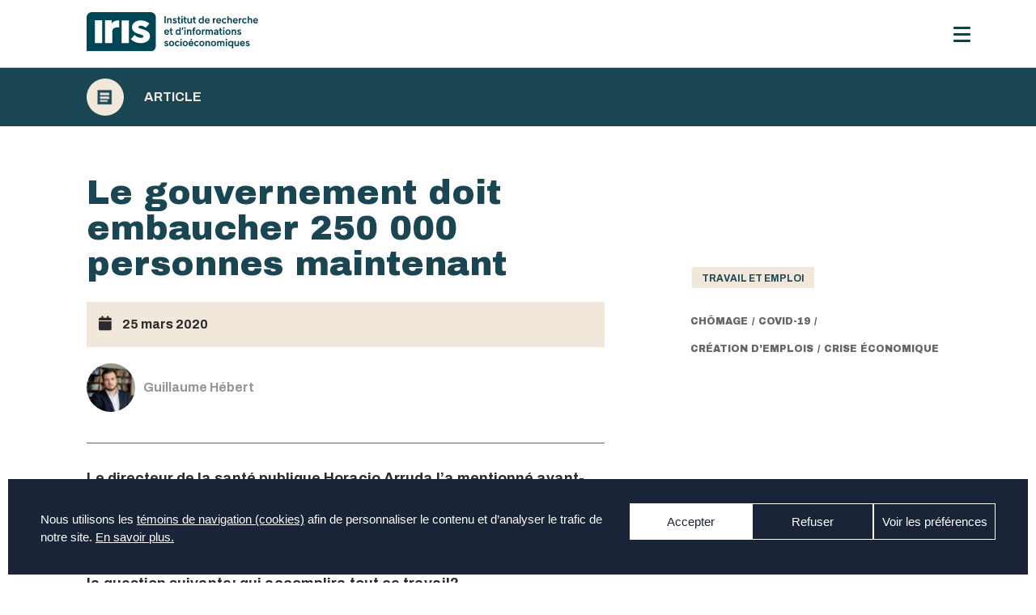

--- FILE ---
content_type: text/html; charset=UTF-8
request_url: https://iris-recherche.qc.ca/blogue/travail-et-emploi/le-quebec-a-besoin-de-bras-le-gouvernement-doit-embaucher-250-000-personnes-maintenant/
body_size: 32590
content:

<!doctype html>
  <html lang="fr-CA" xmlns:og="http://opengraphprotocol.org/schema/" xmlns:fb="http://www.facebook.com/2008/fbml" >
  <head>
<!-- Google tag (gtag.js) confirmé 2024-09-05 -->
<script async src="https://www.googletagmanager.com/gtag/js?id=G-NGCJQR2KT7"></script>
<script>
  window.dataLayer = window.dataLayer || [];
  function gtag(){dataLayer.push(arguments);}
  gtag('js', new Date());

  gtag('config', 'G-NGCJQR2KT7');
</script>

    <meta property="og:type" content="article"/>
    <meta property="og:url" content="https://iris-recherche.qc.ca/blogue/travail-et-emploi/le-quebec-a-besoin-de-bras-le-gouvernement-doit-embaucher-250-000-personnes-maintenant/"/>
    <meta property="og:site_name" content="Institut de recherche et d’informations socioéconomiques"/>


    <meta name="twitter:card" content="summary" />
    <meta name="twitter:url" content="https://iris-recherche.qc.ca/blogue/travail-et-emploi/le-quebec-a-besoin-de-bras-le-gouvernement-doit-embaucher-250-000-personnes-maintenant/"/>
    <meta name="twitter:title" content="Le gouvernement doit embaucher 250 000 personnes maintenant">
    
      <meta property="og:description" content="On se retrouve ainsi face à deux exigences contradictoires :


 	
D" />
      <meta name="twitter:description" content="On se retrouve ainsi face à deux exigences contradictoires :


 	
D">


    
  <meta charset="UTF-8" />
  <meta name="viewport" content="width=device-width, initial-scale=1" />
  <meta property="og:description" content="" />
  <meta property="fb:app_id" content="YOUR APPID"/><meta property="og:title" content="Le gouvernement doit embaucher 250 000 personnes maintenant"/><meta property="og:type" content="article"/><meta property="og:url" content="https://iris-recherche.qc.ca/blogue/travail-et-emploi/le-quebec-a-besoin-de-bras-le-gouvernement-doit-embaucher-250-000-personnes-maintenant/"/><meta property="og:site_name" content="Institut de recherche et d’informations socioéconomiques"/><meta name="twitter:title" content="Le gouvernement doit embaucher 250 000 personnes maintenant"/><meta name="twitter:card" content="summary" /><meta name="twitter:url" content="https://iris-recherche.qc.ca/blogue/travail-et-emploi/le-quebec-a-besoin-de-bras-le-gouvernement-doit-embaucher-250-000-personnes-maintenant/"/><meta property="og:image" content="http://example.com/image.jpg"/><meta name="twitter:image" content="http://example.com/image.jpg"/>  <title>Le gouvernement doit embaucher 250 000 personnes maintenant &#8211; Institut de recherche et d’informations socioéconomiques</title>
<meta name='robots' content='max-image-preview:large' />
<!-- Google tag (gtag.js) consent mode dataLayer added by Site Kit -->
<script id="google_gtagjs-js-consent-mode-data-layer">
window.dataLayer = window.dataLayer || [];function gtag(){dataLayer.push(arguments);}
gtag('consent', 'default', {"ad_personalization":"denied","ad_storage":"denied","ad_user_data":"denied","analytics_storage":"denied","functionality_storage":"denied","security_storage":"denied","personalization_storage":"denied","region":["AT","BE","BG","CH","CY","CZ","DE","DK","EE","ES","FI","FR","GB","GR","HR","HU","IE","IS","IT","LI","LT","LU","LV","MT","NL","NO","PL","PT","RO","SE","SI","SK"],"wait_for_update":500});
window._googlesitekitConsentCategoryMap = {"statistics":["analytics_storage"],"marketing":["ad_storage","ad_user_data","ad_personalization"],"functional":["functionality_storage","security_storage"],"preferences":["personalization_storage"]};
window._googlesitekitConsents = {"ad_personalization":"denied","ad_storage":"denied","ad_user_data":"denied","analytics_storage":"denied","functionality_storage":"denied","security_storage":"denied","personalization_storage":"denied","region":["AT","BE","BG","CH","CY","CZ","DE","DK","EE","ES","FI","FR","GB","GR","HR","HU","IE","IS","IT","LI","LT","LU","LV","MT","NL","NO","PL","PT","RO","SE","SI","SK"],"wait_for_update":500};
</script>
<!-- End Google tag (gtag.js) consent mode dataLayer added by Site Kit -->
<link rel='dns-prefetch' href='//www.googletagmanager.com' />
<link rel='dns-prefetch' href='//use.fontawesome.com' />
<link rel="alternate" type="application/rss+xml" title="Institut de recherche et d’informations socioéconomiques &raquo; Flux" href="https://iris-recherche.qc.ca/feed/" />
<link rel="alternate" type="application/rss+xml" title="Institut de recherche et d’informations socioéconomiques &raquo; Flux des commentaires" href="https://iris-recherche.qc.ca/comments/feed/" />
<link rel="alternate" title="oEmbed (JSON)" type="application/json+oembed" href="https://iris-recherche.qc.ca/wp-json/oembed/1.0/embed?url=https%3A%2F%2Firis-recherche.qc.ca%2Fblogue%2Ftravail-et-emploi%2Fle-quebec-a-besoin-de-bras-le-gouvernement-doit-embaucher-250-000-personnes-maintenant%2F" />
<link rel="alternate" title="oEmbed (XML)" type="text/xml+oembed" href="https://iris-recherche.qc.ca/wp-json/oembed/1.0/embed?url=https%3A%2F%2Firis-recherche.qc.ca%2Fblogue%2Ftravail-et-emploi%2Fle-quebec-a-besoin-de-bras-le-gouvernement-doit-embaucher-250-000-personnes-maintenant%2F&#038;format=xml" />
<meta property="fb:app_id" content="YOUR APPID"/><meta property="og:title" content="Le gouvernement doit embaucher 250 000 personnes maintenant"/><meta property="og:type" content="article"/><meta property="og:url" content="https://iris-recherche.qc.ca/blogue/travail-et-emploi/le-quebec-a-besoin-de-bras-le-gouvernement-doit-embaucher-250-000-personnes-maintenant/"/><meta property="og:site_name" content="Institut de recherche et d’informations socioéconomiques"/><meta name="twitter:title" content="Le gouvernement doit embaucher 250 000 personnes maintenant"/><meta name="twitter:card" content="summary" /><meta name="twitter:url" content="https://iris-recherche.qc.ca/blogue/travail-et-emploi/le-quebec-a-besoin-de-bras-le-gouvernement-doit-embaucher-250-000-personnes-maintenant/"/><meta property="og:image" content="http://example.com/image.jpg"/><meta name="twitter:image" content="http://example.com/image.jpg"/><style id='wp-img-auto-sizes-contain-inline-css'>
img:is([sizes=auto i],[sizes^="auto," i]){contain-intrinsic-size:3000px 1500px}
/*# sourceURL=wp-img-auto-sizes-contain-inline-css */
</style>
<style id='wp-emoji-styles-inline-css'>

	img.wp-smiley, img.emoji {
		display: inline !important;
		border: none !important;
		box-shadow: none !important;
		height: 1em !important;
		width: 1em !important;
		margin: 0 0.07em !important;
		vertical-align: -0.1em !important;
		background: none !important;
		padding: 0 !important;
	}
/*# sourceURL=wp-emoji-styles-inline-css */
</style>
<style id='wp-block-library-inline-css'>
:root{--wp-block-synced-color:#7a00df;--wp-block-synced-color--rgb:122,0,223;--wp-bound-block-color:var(--wp-block-synced-color);--wp-editor-canvas-background:#ddd;--wp-admin-theme-color:#007cba;--wp-admin-theme-color--rgb:0,124,186;--wp-admin-theme-color-darker-10:#006ba1;--wp-admin-theme-color-darker-10--rgb:0,107,160.5;--wp-admin-theme-color-darker-20:#005a87;--wp-admin-theme-color-darker-20--rgb:0,90,135;--wp-admin-border-width-focus:2px}@media (min-resolution:192dpi){:root{--wp-admin-border-width-focus:1.5px}}.wp-element-button{cursor:pointer}:root .has-very-light-gray-background-color{background-color:#eee}:root .has-very-dark-gray-background-color{background-color:#313131}:root .has-very-light-gray-color{color:#eee}:root .has-very-dark-gray-color{color:#313131}:root .has-vivid-green-cyan-to-vivid-cyan-blue-gradient-background{background:linear-gradient(135deg,#00d084,#0693e3)}:root .has-purple-crush-gradient-background{background:linear-gradient(135deg,#34e2e4,#4721fb 50%,#ab1dfe)}:root .has-hazy-dawn-gradient-background{background:linear-gradient(135deg,#faaca8,#dad0ec)}:root .has-subdued-olive-gradient-background{background:linear-gradient(135deg,#fafae1,#67a671)}:root .has-atomic-cream-gradient-background{background:linear-gradient(135deg,#fdd79a,#004a59)}:root .has-nightshade-gradient-background{background:linear-gradient(135deg,#330968,#31cdcf)}:root .has-midnight-gradient-background{background:linear-gradient(135deg,#020381,#2874fc)}:root{--wp--preset--font-size--normal:16px;--wp--preset--font-size--huge:42px}.has-regular-font-size{font-size:1em}.has-larger-font-size{font-size:2.625em}.has-normal-font-size{font-size:var(--wp--preset--font-size--normal)}.has-huge-font-size{font-size:var(--wp--preset--font-size--huge)}.has-text-align-center{text-align:center}.has-text-align-left{text-align:left}.has-text-align-right{text-align:right}.has-fit-text{white-space:nowrap!important}#end-resizable-editor-section{display:none}.aligncenter{clear:both}.items-justified-left{justify-content:flex-start}.items-justified-center{justify-content:center}.items-justified-right{justify-content:flex-end}.items-justified-space-between{justify-content:space-between}.screen-reader-text{border:0;clip-path:inset(50%);height:1px;margin:-1px;overflow:hidden;padding:0;position:absolute;width:1px;word-wrap:normal!important}.screen-reader-text:focus{background-color:#ddd;clip-path:none;color:#444;display:block;font-size:1em;height:auto;left:5px;line-height:normal;padding:15px 23px 14px;text-decoration:none;top:5px;width:auto;z-index:100000}html :where(.has-border-color){border-style:solid}html :where([style*=border-top-color]){border-top-style:solid}html :where([style*=border-right-color]){border-right-style:solid}html :where([style*=border-bottom-color]){border-bottom-style:solid}html :where([style*=border-left-color]){border-left-style:solid}html :where([style*=border-width]){border-style:solid}html :where([style*=border-top-width]){border-top-style:solid}html :where([style*=border-right-width]){border-right-style:solid}html :where([style*=border-bottom-width]){border-bottom-style:solid}html :where([style*=border-left-width]){border-left-style:solid}html :where(img[class*=wp-image-]){height:auto;max-width:100%}:where(figure){margin:0 0 1em}html :where(.is-position-sticky){--wp-admin--admin-bar--position-offset:var(--wp-admin--admin-bar--height,0px)}@media screen and (max-width:600px){html :where(.is-position-sticky){--wp-admin--admin-bar--position-offset:0px}}

/*# sourceURL=wp-block-library-inline-css */
</style><style id='global-styles-inline-css'>
:root{--wp--preset--aspect-ratio--square: 1;--wp--preset--aspect-ratio--4-3: 4/3;--wp--preset--aspect-ratio--3-4: 3/4;--wp--preset--aspect-ratio--3-2: 3/2;--wp--preset--aspect-ratio--2-3: 2/3;--wp--preset--aspect-ratio--16-9: 16/9;--wp--preset--aspect-ratio--9-16: 9/16;--wp--preset--color--black: #000000;--wp--preset--color--cyan-bluish-gray: #abb8c3;--wp--preset--color--white: #FFFFFF;--wp--preset--color--pale-pink: #f78da7;--wp--preset--color--vivid-red: #cf2e2e;--wp--preset--color--luminous-vivid-orange: #ff6900;--wp--preset--color--luminous-vivid-amber: #fcb900;--wp--preset--color--light-green-cyan: #7bdcb5;--wp--preset--color--vivid-green-cyan: #00d084;--wp--preset--color--pale-cyan-blue: #8ed1fc;--wp--preset--color--vivid-cyan-blue: #0693e3;--wp--preset--color--vivid-purple: #9b51e0;--wp--preset--color--dark-gray: #28303D;--wp--preset--color--gray: #39414D;--wp--preset--color--green: #D1E4DD;--wp--preset--color--blue: #D1DFE4;--wp--preset--color--purple: #D1D1E4;--wp--preset--color--red: #E4D1D1;--wp--preset--color--orange: #E4DAD1;--wp--preset--color--yellow: #EEEADD;--wp--preset--gradient--vivid-cyan-blue-to-vivid-purple: linear-gradient(135deg,rgb(6,147,227) 0%,rgb(155,81,224) 100%);--wp--preset--gradient--light-green-cyan-to-vivid-green-cyan: linear-gradient(135deg,rgb(122,220,180) 0%,rgb(0,208,130) 100%);--wp--preset--gradient--luminous-vivid-amber-to-luminous-vivid-orange: linear-gradient(135deg,rgb(252,185,0) 0%,rgb(255,105,0) 100%);--wp--preset--gradient--luminous-vivid-orange-to-vivid-red: linear-gradient(135deg,rgb(255,105,0) 0%,rgb(207,46,46) 100%);--wp--preset--gradient--very-light-gray-to-cyan-bluish-gray: linear-gradient(135deg,rgb(238,238,238) 0%,rgb(169,184,195) 100%);--wp--preset--gradient--cool-to-warm-spectrum: linear-gradient(135deg,rgb(74,234,220) 0%,rgb(151,120,209) 20%,rgb(207,42,186) 40%,rgb(238,44,130) 60%,rgb(251,105,98) 80%,rgb(254,248,76) 100%);--wp--preset--gradient--blush-light-purple: linear-gradient(135deg,rgb(255,206,236) 0%,rgb(152,150,240) 100%);--wp--preset--gradient--blush-bordeaux: linear-gradient(135deg,rgb(254,205,165) 0%,rgb(254,45,45) 50%,rgb(107,0,62) 100%);--wp--preset--gradient--luminous-dusk: linear-gradient(135deg,rgb(255,203,112) 0%,rgb(199,81,192) 50%,rgb(65,88,208) 100%);--wp--preset--gradient--pale-ocean: linear-gradient(135deg,rgb(255,245,203) 0%,rgb(182,227,212) 50%,rgb(51,167,181) 100%);--wp--preset--gradient--electric-grass: linear-gradient(135deg,rgb(202,248,128) 0%,rgb(113,206,126) 100%);--wp--preset--gradient--midnight: linear-gradient(135deg,rgb(2,3,129) 0%,rgb(40,116,252) 100%);--wp--preset--gradient--purple-to-yellow: linear-gradient(160deg, #D1D1E4 0%, #EEEADD 100%);--wp--preset--gradient--yellow-to-purple: linear-gradient(160deg, #EEEADD 0%, #D1D1E4 100%);--wp--preset--gradient--green-to-yellow: linear-gradient(160deg, #D1E4DD 0%, #EEEADD 100%);--wp--preset--gradient--yellow-to-green: linear-gradient(160deg, #EEEADD 0%, #D1E4DD 100%);--wp--preset--gradient--red-to-yellow: linear-gradient(160deg, #E4D1D1 0%, #EEEADD 100%);--wp--preset--gradient--yellow-to-red: linear-gradient(160deg, #EEEADD 0%, #E4D1D1 100%);--wp--preset--gradient--purple-to-red: linear-gradient(160deg, #D1D1E4 0%, #E4D1D1 100%);--wp--preset--gradient--red-to-purple: linear-gradient(160deg, #E4D1D1 0%, #D1D1E4 100%);--wp--preset--font-size--small: 18px;--wp--preset--font-size--medium: 20px;--wp--preset--font-size--large: 24px;--wp--preset--font-size--x-large: 42px;--wp--preset--font-size--extra-small: 16px;--wp--preset--font-size--normal: 20px;--wp--preset--font-size--extra-large: 40px;--wp--preset--font-size--huge: 96px;--wp--preset--font-size--gigantic: 144px;--wp--preset--spacing--20: 0.44rem;--wp--preset--spacing--30: 0.67rem;--wp--preset--spacing--40: 1rem;--wp--preset--spacing--50: 1.5rem;--wp--preset--spacing--60: 2.25rem;--wp--preset--spacing--70: 3.38rem;--wp--preset--spacing--80: 5.06rem;--wp--preset--shadow--natural: 6px 6px 9px rgba(0, 0, 0, 0.2);--wp--preset--shadow--deep: 12px 12px 50px rgba(0, 0, 0, 0.4);--wp--preset--shadow--sharp: 6px 6px 0px rgba(0, 0, 0, 0.2);--wp--preset--shadow--outlined: 6px 6px 0px -3px rgb(255, 255, 255), 6px 6px rgb(0, 0, 0);--wp--preset--shadow--crisp: 6px 6px 0px rgb(0, 0, 0);}:where(.is-layout-flex){gap: 0.5em;}:where(.is-layout-grid){gap: 0.5em;}body .is-layout-flex{display: flex;}.is-layout-flex{flex-wrap: wrap;align-items: center;}.is-layout-flex > :is(*, div){margin: 0;}body .is-layout-grid{display: grid;}.is-layout-grid > :is(*, div){margin: 0;}:where(.wp-block-columns.is-layout-flex){gap: 2em;}:where(.wp-block-columns.is-layout-grid){gap: 2em;}:where(.wp-block-post-template.is-layout-flex){gap: 1.25em;}:where(.wp-block-post-template.is-layout-grid){gap: 1.25em;}.has-black-color{color: var(--wp--preset--color--black) !important;}.has-cyan-bluish-gray-color{color: var(--wp--preset--color--cyan-bluish-gray) !important;}.has-white-color{color: var(--wp--preset--color--white) !important;}.has-pale-pink-color{color: var(--wp--preset--color--pale-pink) !important;}.has-vivid-red-color{color: var(--wp--preset--color--vivid-red) !important;}.has-luminous-vivid-orange-color{color: var(--wp--preset--color--luminous-vivid-orange) !important;}.has-luminous-vivid-amber-color{color: var(--wp--preset--color--luminous-vivid-amber) !important;}.has-light-green-cyan-color{color: var(--wp--preset--color--light-green-cyan) !important;}.has-vivid-green-cyan-color{color: var(--wp--preset--color--vivid-green-cyan) !important;}.has-pale-cyan-blue-color{color: var(--wp--preset--color--pale-cyan-blue) !important;}.has-vivid-cyan-blue-color{color: var(--wp--preset--color--vivid-cyan-blue) !important;}.has-vivid-purple-color{color: var(--wp--preset--color--vivid-purple) !important;}.has-black-background-color{background-color: var(--wp--preset--color--black) !important;}.has-cyan-bluish-gray-background-color{background-color: var(--wp--preset--color--cyan-bluish-gray) !important;}.has-white-background-color{background-color: var(--wp--preset--color--white) !important;}.has-pale-pink-background-color{background-color: var(--wp--preset--color--pale-pink) !important;}.has-vivid-red-background-color{background-color: var(--wp--preset--color--vivid-red) !important;}.has-luminous-vivid-orange-background-color{background-color: var(--wp--preset--color--luminous-vivid-orange) !important;}.has-luminous-vivid-amber-background-color{background-color: var(--wp--preset--color--luminous-vivid-amber) !important;}.has-light-green-cyan-background-color{background-color: var(--wp--preset--color--light-green-cyan) !important;}.has-vivid-green-cyan-background-color{background-color: var(--wp--preset--color--vivid-green-cyan) !important;}.has-pale-cyan-blue-background-color{background-color: var(--wp--preset--color--pale-cyan-blue) !important;}.has-vivid-cyan-blue-background-color{background-color: var(--wp--preset--color--vivid-cyan-blue) !important;}.has-vivid-purple-background-color{background-color: var(--wp--preset--color--vivid-purple) !important;}.has-black-border-color{border-color: var(--wp--preset--color--black) !important;}.has-cyan-bluish-gray-border-color{border-color: var(--wp--preset--color--cyan-bluish-gray) !important;}.has-white-border-color{border-color: var(--wp--preset--color--white) !important;}.has-pale-pink-border-color{border-color: var(--wp--preset--color--pale-pink) !important;}.has-vivid-red-border-color{border-color: var(--wp--preset--color--vivid-red) !important;}.has-luminous-vivid-orange-border-color{border-color: var(--wp--preset--color--luminous-vivid-orange) !important;}.has-luminous-vivid-amber-border-color{border-color: var(--wp--preset--color--luminous-vivid-amber) !important;}.has-light-green-cyan-border-color{border-color: var(--wp--preset--color--light-green-cyan) !important;}.has-vivid-green-cyan-border-color{border-color: var(--wp--preset--color--vivid-green-cyan) !important;}.has-pale-cyan-blue-border-color{border-color: var(--wp--preset--color--pale-cyan-blue) !important;}.has-vivid-cyan-blue-border-color{border-color: var(--wp--preset--color--vivid-cyan-blue) !important;}.has-vivid-purple-border-color{border-color: var(--wp--preset--color--vivid-purple) !important;}.has-vivid-cyan-blue-to-vivid-purple-gradient-background{background: var(--wp--preset--gradient--vivid-cyan-blue-to-vivid-purple) !important;}.has-light-green-cyan-to-vivid-green-cyan-gradient-background{background: var(--wp--preset--gradient--light-green-cyan-to-vivid-green-cyan) !important;}.has-luminous-vivid-amber-to-luminous-vivid-orange-gradient-background{background: var(--wp--preset--gradient--luminous-vivid-amber-to-luminous-vivid-orange) !important;}.has-luminous-vivid-orange-to-vivid-red-gradient-background{background: var(--wp--preset--gradient--luminous-vivid-orange-to-vivid-red) !important;}.has-very-light-gray-to-cyan-bluish-gray-gradient-background{background: var(--wp--preset--gradient--very-light-gray-to-cyan-bluish-gray) !important;}.has-cool-to-warm-spectrum-gradient-background{background: var(--wp--preset--gradient--cool-to-warm-spectrum) !important;}.has-blush-light-purple-gradient-background{background: var(--wp--preset--gradient--blush-light-purple) !important;}.has-blush-bordeaux-gradient-background{background: var(--wp--preset--gradient--blush-bordeaux) !important;}.has-luminous-dusk-gradient-background{background: var(--wp--preset--gradient--luminous-dusk) !important;}.has-pale-ocean-gradient-background{background: var(--wp--preset--gradient--pale-ocean) !important;}.has-electric-grass-gradient-background{background: var(--wp--preset--gradient--electric-grass) !important;}.has-midnight-gradient-background{background: var(--wp--preset--gradient--midnight) !important;}.has-small-font-size{font-size: var(--wp--preset--font-size--small) !important;}.has-medium-font-size{font-size: var(--wp--preset--font-size--medium) !important;}.has-large-font-size{font-size: var(--wp--preset--font-size--large) !important;}.has-x-large-font-size{font-size: var(--wp--preset--font-size--x-large) !important;}
/*# sourceURL=global-styles-inline-css */
</style>

<style id='classic-theme-styles-inline-css'>
/*! This file is auto-generated */
.wp-block-button__link{color:#fff;background-color:#32373c;border-radius:9999px;box-shadow:none;text-decoration:none;padding:calc(.667em + 2px) calc(1.333em + 2px);font-size:1.125em}.wp-block-file__button{background:#32373c;color:#fff;text-decoration:none}
/*# sourceURL=/wp-includes/css/classic-themes.min.css */
</style>
<link rel='stylesheet' id='cmplz-general-css' href='https://iris-recherche.qc.ca/wp-content/plugins/complianz-gdpr/assets/css/cookieblocker.min.css?ver=1768422149' media='all' />
<link rel='stylesheet' id='search-filter-plugin-styles-css' href='https://iris-recherche.qc.ca/wp-content/plugins/search-filter-pro/public/assets/css/search-filter.min.css?ver=2.5.13' media='all' />
<link rel='stylesheet' id='twenty-twenty-one-style-css' href='https://iris-recherche.qc.ca/wp-content/themes/twentytwentyone/style.css?ver=199999999999999999999.5' media='all' />
<style id='twenty-twenty-one-style-inline-css'>
:root{--global--color-background: #ffffff;--global--color-primary: #000;--global--color-secondary: #000;--button--color-background: #000;--button--color-text-hover: #000;}
/*# sourceURL=twenty-twenty-one-style-inline-css */
</style>
<link rel='stylesheet' id='twenty-twenty-one-print-style-css' href='https://iris-recherche.qc.ca/wp-content/themes/twentytwentyone/assets/css/print.css?ver=199999999999999999999.5' media='print' />
<link rel='stylesheet' id='wp-pagenavi-css' href='https://iris-recherche.qc.ca/wp-content/plugins/wp-pagenavi/pagenavi-css.css?ver=2.70' media='all' />
<link rel='stylesheet' id='responsive-menu-pro-font-awesome-css' href='https://use.fontawesome.com/releases/v5.2.0/css/all.css' media='all' />
<script src="https://iris-recherche.qc.ca/wp-includes/js/jquery/jquery.min.js?ver=3.7.1" id="jquery-core-js"></script>
<script src="https://iris-recherche.qc.ca/wp-includes/js/jquery/jquery-migrate.min.js?ver=3.4.1" id="jquery-migrate-js"></script>
<script id="search-filter-plugin-build-js-extra">
var SF_LDATA = {"ajax_url":"https://iris-recherche.qc.ca/wp-admin/admin-ajax.php","home_url":"https://iris-recherche.qc.ca/","extensions":[]};
//# sourceURL=search-filter-plugin-build-js-extra
</script>
<script src="https://iris-recherche.qc.ca/wp-content/plugins/search-filter-pro/public/assets/js/search-filter-build.min.js?ver=2.5.13" id="search-filter-plugin-build-js"></script>
<script src="https://iris-recherche.qc.ca/wp-content/plugins/search-filter-pro/public/assets/js/chosen.jquery.min.js?ver=2.5.13" id="search-filter-plugin-chosen-js"></script>
<script src="https://iris-recherche.qc.ca/wp-content/plugins/responsive-menu-pro/public/js/noscroll.js" id="responsive-menu-pro-noscroll-js"></script>

<!-- Google tag (gtag.js) snippet added by Site Kit -->
<!-- Google Analytics snippet added by Site Kit -->
<script src="https://www.googletagmanager.com/gtag/js?id=GT-TQLBMW8" id="google_gtagjs-js" async></script>
<script id="google_gtagjs-js-after">
window.dataLayer = window.dataLayer || [];function gtag(){dataLayer.push(arguments);}
gtag("set","linker",{"domains":["iris-recherche.qc.ca"]});
gtag("js", new Date());
gtag("set", "developer_id.dZTNiMT", true);
gtag("config", "GT-TQLBMW8", {"googlesitekit_post_type":"post","googlesitekit_post_date":"20200325","googlesitekit_post_author":"IRIS"});
//# sourceURL=google_gtagjs-js-after
</script>
<link rel="https://api.w.org/" href="https://iris-recherche.qc.ca/wp-json/" /><link rel="alternate" title="JSON" type="application/json" href="https://iris-recherche.qc.ca/wp-json/wp/v2/posts/1752" /><link rel="EditURI" type="application/rsd+xml" title="RSD" href="https://iris-recherche.qc.ca/xmlrpc.php?rsd" />

<link rel="canonical" href="https://iris-recherche.qc.ca/blogue/travail-et-emploi/le-quebec-a-besoin-de-bras-le-gouvernement-doit-embaucher-250-000-personnes-maintenant/" />
<link rel='shortlink' href='https://iris-recherche.qc.ca/?p=1752' />
<meta name="generator" content="Site Kit by Google 1.170.0" /><style>
        .wpap-loadmore-wrapper{
            display: flex;
            align-items: center;
            justify-content: center;
            margin: 20px 0;
        }
        .wpap-loadmore-wrapper .wpap-loadmore-button{
            background-color: #ffffff;
            color: ;
            width: 150px;
            height: 50px;
            text-align: center;
            cursor: pointer;
            border-radius: 0px;
            display: flex;
            align-items: center;
            justify-content: center;
            ;
            box-shadow: 1px 1px 10px 0 #b4b4b4;
            
        }
        .wpap-visibility-hidden{
           display: none;
        }
            .wp-ajax-pagination-loading{
                position:fixed;
                display: block;
                top:0;
                left: 0;
                width: 100%;
                height: 100%;
                background-color: rgba(0,0,0,0.4);
                z-index:10000;
                background-image: url('https://iris-recherche.qc.ca/wp-content/plugins/wp-ajax-pagination/assets/frontend/img/loader.gif');
                background-position: 50% 50%;
                background-size: 60px;
                background-repeat: no-repeat;
            }
            </style>			<style>.cmplz-hidden {
					display: none !important;
				}</style><style>.recentcomments a{display:inline !important;padding:0 !important;margin:0 !important;}</style><style id="custom-background-css">
body.custom-background { background-color: #ffffff; }
</style>
	
<!-- Google Tag Manager snippet added by Site Kit -->
<script>
			( function( w, d, s, l, i ) {
				w[l] = w[l] || [];
				w[l].push( {'gtm.start': new Date().getTime(), event: 'gtm.js'} );
				var f = d.getElementsByTagName( s )[0],
					j = d.createElement( s ), dl = l != 'dataLayer' ? '&l=' + l : '';
				j.async = true;
				j.src = 'https://www.googletagmanager.com/gtm.js?id=' + i + dl;
				f.parentNode.insertBefore( j, f );
			} )( window, document, 'script', 'dataLayer', 'GTM-PMCX8W22' );
			
</script>

<!-- End Google Tag Manager snippet added by Site Kit -->
<link rel="icon" href="https://iris-recherche.qc.ca/wp-content/uploads/2021/01/cropped-favicon-32x32.png" sizes="32x32" />
<link rel="icon" href="https://iris-recherche.qc.ca/wp-content/uploads/2021/01/cropped-favicon-192x192.png" sizes="192x192" />
<link rel="apple-touch-icon" href="https://iris-recherche.qc.ca/wp-content/uploads/2021/01/cropped-favicon-180x180.png" />
<meta name="msapplication-TileImage" content="https://iris-recherche.qc.ca/wp-content/uploads/2021/01/cropped-favicon-270x270.png" />
<style>button#responsive-menu-pro-button,
#responsive-menu-pro-container {
    display: none;
    -webkit-text-size-adjust: 100%;
}

#responsive-menu-pro-container {
    z-index: 99998;
}

@media screen and (max-width:1280px) {

    #responsive-menu-pro-container {
        display: block;
        position: fixed;
        top: 0;
        bottom: 0;        padding-bottom: 5px;
        margin-bottom: -5px;
        outline: 1px solid transparent;
        overflow-y: auto;
        overflow-x: hidden;
    }

    #responsive-menu-pro-container .responsive-menu-pro-search-box {
        width: 100%;
        padding: 0 2%;
        border-radius: 2px;
        height: 50px;
        -webkit-appearance: none;
    }

    #responsive-menu-pro-container.push-left,
    #responsive-menu-pro-container.slide-left {
        transform: translateX(-100%);
        -ms-transform: translateX(-100%);
        -webkit-transform: translateX(-100%);
        -moz-transform: translateX(-100%);
    }

    .responsive-menu-pro-open #responsive-menu-pro-container.push-left,
    .responsive-menu-pro-open #responsive-menu-pro-container.slide-left {
        transform: translateX(0);
        -ms-transform: translateX(0);
        -webkit-transform: translateX(0);
        -moz-transform: translateX(0);
    }

    #responsive-menu-pro-container.push-top,
    #responsive-menu-pro-container.slide-top {
        transform: translateY(-100%);
        -ms-transform: translateY(-100%);
        -webkit-transform: translateY(-100%);
        -moz-transform: translateY(-100%);
    }

    .responsive-menu-pro-open #responsive-menu-pro-container.push-top,
    .responsive-menu-pro-open #responsive-menu-pro-container.slide-top {
        transform: translateY(0);
        -ms-transform: translateY(0);
        -webkit-transform: translateY(0);
        -moz-transform: translateY(0);
    }

    #responsive-menu-pro-container.push-right,
    #responsive-menu-pro-container.slide-right {
        transform: translateX(100%);
        -ms-transform: translateX(100%);
        -webkit-transform: translateX(100%);
        -moz-transform: translateX(100%);
    }

    .responsive-menu-pro-open #responsive-menu-pro-container.push-right,
    .responsive-menu-pro-open #responsive-menu-pro-container.slide-right {
        transform: translateX(0);
        -ms-transform: translateX(0);
        -webkit-transform: translateX(0);
        -moz-transform: translateX(0);
    }

    #responsive-menu-pro-container.push-bottom,
    #responsive-menu-pro-container.slide-bottom {
        transform: translateY(100%);
        -ms-transform: translateY(100%);
        -webkit-transform: translateY(100%);
        -moz-transform: translateY(100%);
    }

    .responsive-menu-pro-open #responsive-menu-pro-container.push-bottom,
    .responsive-menu-pro-open #responsive-menu-pro-container.slide-bottom {
        transform: translateY(0);
        -ms-transform: translateY(0);
        -webkit-transform: translateY(0);
        -moz-transform: translateY(0);
    }

    #responsive-menu-pro-container,
    #responsive-menu-pro-container:before,
    #responsive-menu-pro-container:after,
    #responsive-menu-pro-container *,
    #responsive-menu-pro-container *:before,
    #responsive-menu-pro-container *:after {
        box-sizing: border-box;
        margin: 0;
        padding: 0;
    }

    #responsive-menu-pro-container #responsive-menu-pro-search-box,
    #responsive-menu-pro-container #responsive-menu-pro-additional-content,
    #responsive-menu-pro-container #responsive-menu-pro-title {
        padding: 25px 5%;
    }

    #responsive-menu-pro-container #responsive-menu-pro,
    #responsive-menu-pro-container #responsive-menu-pro ul {
        width: 100%;
   }

    #responsive-menu-pro-container #responsive-menu-pro ul.responsive-menu-pro-submenu {
        display: none;
    }

    #responsive-menu-pro-container #responsive-menu-pro ul.responsive-menu-pro-submenu.responsive-menu-pro-submenu-open {
     display: block;
    }        #responsive-menu-pro-container #responsive-menu-pro ul.responsive-menu-pro-submenu-depth-1 a.responsive-menu-pro-item-link {
            padding-left:10%;
        }

        #responsive-menu-pro-container #responsive-menu-pro ul.responsive-menu-pro-submenu-depth-2 a.responsive-menu-pro-item-link {
            padding-left:15%;
        }

        #responsive-menu-pro-container #responsive-menu-pro ul.responsive-menu-pro-submenu-depth-3 a.responsive-menu-pro-item-link {
            padding-left:20%;
        }

        #responsive-menu-pro-container #responsive-menu-pro ul.responsive-menu-pro-submenu-depth-4 a.responsive-menu-pro-item-link {
            padding-left:25%;
        }

        #responsive-menu-pro-container #responsive-menu-pro ul.responsive-menu-pro-submenu-depth-5 a.responsive-menu-pro-item-link {
            padding-left:30%;
        }
    #responsive-menu-pro-container li.responsive-menu-pro-item {
        width: 100%;
        list-style: none;
    }

    #responsive-menu-pro-container li.responsive-menu-pro-item a {
        width: 100%;
        display: block;
        text-decoration: none;
        position: relative;
    }

    #responsive-menu-pro-container #responsive-menu-pro li.responsive-menu-pro-item a {            padding: 0 5%;    }

    #responsive-menu-pro-container .responsive-menu-pro-submenu li.responsive-menu-pro-item a {            padding: 0 5%;    }


    #responsive-menu-pro-container li.responsive-menu-pro-item a .glyphicon,
    #responsive-menu-pro-container li.responsive-menu-pro-item a .fab,
    #responsive-menu-pro-container li.responsive-menu-pro-item a .fas {
        margin-right: 15px;
    }

    #responsive-menu-pro-container li.responsive-menu-pro-item a .responsive-menu-pro-subarrow {
        position: absolute;
        top: 0;
        bottom: 0;
        text-align: center;
        overflow: hidden;
    }

    #responsive-menu-pro-container li.responsive-menu-pro-item a .responsive-menu-pro-subarrow .glyphicon,
    #responsive-menu-pro-container li.responsive-menu-pro-item a .responsive-menu-pro-subarrow .fab,
    #responsive-menu-pro-container li.responsive-menu-pro-item a .responsive-menu-pro-subarrow .fas {
        margin-right: 0;
    }

    button#responsive-menu-pro-button .responsive-menu-pro-button-icon-inactive {
        display: none;
    }

    button#responsive-menu-pro-button {
        z-index: 99999;
        display: none;
        overflow: hidden;
        outline: none;
    }

    button#responsive-menu-pro-button img {
        max-width: 100%;
    }

    .responsive-menu-pro-label {
        display: inline-block;
        font-weight: 600;
        margin: 0 5px;
        vertical-align: middle;
        pointer-events: none;
    }

    .responsive-menu-pro-accessible {
        display: inline-block;
    }

    .responsive-menu-pro-accessible .responsive-menu-pro-box {
        display: inline-block;
        vertical-align: middle;
    }

    .responsive-menu-pro-label.responsive-menu-pro-label-top,
    .responsive-menu-pro-label.responsive-menu-pro-label-bottom {
        display: block;
        margin: 0 auto;
    }

    button#responsive-menu-pro-button {
        padding: 0 0;
        display: inline-block;
        cursor: pointer;
        transition-property: opacity, filter;
        transition-duration: 0.15s;
        transition-timing-function: linear;
        font: inherit;
        color: inherit;
        text-transform: none;
        background-color: transparent;
        border: 0;
        margin: 0;
    }

    .responsive-menu-pro-box {
        width:21px;
        height:19px;
        display: inline-block;
        position: relative;
    }

    .responsive-menu-pro-inner {
        display: block;
        top: 50%;
        margin-top:-1.5px;
    }

    .responsive-menu-pro-inner,
    .responsive-menu-pro-inner::before,
    .responsive-menu-pro-inner::after {
        width:21px;
        height:3px;
        background-color:rgba(0, 70, 84, 1);
        border-radius: 4px;
        position: absolute;
        transition-property: transform;
        transition-duration: 0.15s;
        transition-timing-function: ease;
    }

    .responsive-menu-pro-open .responsive-menu-pro-inner,
    .responsive-menu-pro-open .responsive-menu-pro-inner::before,
    .responsive-menu-pro-open .responsive-menu-pro-inner::after {
        background-color:rgba(0, 70, 84, 1);
    }

    button#responsive-menu-pro-button:hover .responsive-menu-pro-inner,
    button#responsive-menu-pro-button:hover .responsive-menu-pro-inner::before,
    button#responsive-menu-pro-button:hover .responsive-menu-pro-inner::after,
    button#responsive-menu-pro-button:hover .responsive-menu-pro-open .responsive-menu-pro-inner,
    button#responsive-menu-pro-button:hover .responsive-menu-pro-open .responsive-menu-pro-inner::before,
    button#responsive-menu-pro-button:hover .responsive-menu-pro-open .responsive-menu-pro-inner::after,
    button#responsive-menu-pro-button:focus .responsive-menu-pro-inner,
    button#responsive-menu-pro-button:focus .responsive-menu-pro-inner::before,
    button#responsive-menu-pro-button:focus .responsive-menu-pro-inner::after,
    button#responsive-menu-pro-button:focus .responsive-menu-pro-open .responsive-menu-pro-inner,
    button#responsive-menu-pro-button:focus .responsive-menu-pro-open .responsive-menu-pro-inner::before,
    button#responsive-menu-pro-button:focus .responsive-menu-pro-open .responsive-menu-pro-inner::after {
        background-color:rgba(0, 70, 84, 1);
    }

    .responsive-menu-pro-inner::before,
    .responsive-menu-pro-inner::after {
        content: "";
        display: block;
    }

    .responsive-menu-pro-inner::before {
        top:-8px;
    }

    .responsive-menu-pro-inner::after {
        bottom:-8px;
    }.responsive-menu-pro-boring .responsive-menu-pro-inner,
.responsive-menu-pro-boring .responsive-menu-pro-inner::before,
.responsive-menu-pro-boring .responsive-menu-pro-inner::after {
    transition-property: none;
}

.responsive-menu-pro-boring.is-active .responsive-menu-pro-inner {
    transform: rotate(45deg);
}

.responsive-menu-pro-boring.is-active .responsive-menu-pro-inner::before {
    top: 0;
    opacity: 0;
}

.responsive-menu-pro-boring.is-active .responsive-menu-pro-inner::after {
    bottom: 0;
    transform: rotate(-90deg);
}
    button#responsive-menu-pro-button {
        width:55px;
        height:55px;
        position:absolute;
        top:15px;right:5%;
        display: inline-block;
        transition: transform 0.5s, background-color 0.5s;           background:rgba(255, 255, 255, 1);    }        .responsive-menu-pro-open button#responsive-menu-pro-button:hover,
        .responsive-menu-pro-open button#responsive-menu-pro-button:focus,
        button#responsive-menu-pro-button:hover,
        button#responsive-menu-pro-button:focus {
            background:rgba(255, 255, 255, 1);
         }        .responsive-menu-pro-open button#responsive-menu-pro-button {
            background:rgba(255, 255, 255, 1);
         }
    button#responsive-menu-pro-button .responsive-menu-pro-box {
        color:rgba(0, 70, 84, 1);
        pointer-events: none;
    }

    .responsive-menu-pro-open button#responsive-menu-pro-button .responsive-menu-pro-box {
        color:rgba(0, 70, 84, 1);
    }

    .responsive-menu-pro-label {
        color:#ffffff;
        font-size:14px;
        line-height:13px;        pointer-events: none;
    }

    .responsive-menu-pro-label .responsive-menu-pro-button-text-open {
        display: none;
    }
    .responsive-menu-pro-fade-top #responsive-menu-pro-container,
    .responsive-menu-pro-fade-left #responsive-menu-pro-container,
    .responsive-menu-pro-fade-right #responsive-menu-pro-container,
    .responsive-menu-pro-fade-bottom #responsive-menu-pro-container {
        display: none;
    }
    #responsive-menu-pro-container {
        width:100%;left: 0;            background:rgba(0, 70, 84, 1);        transition: transform 0.5s;
        text-align:center;            font-family:' Archivo Black';    }

    #responsive-menu-pro-container #responsive-menu-pro-wrapper {
        background:rgba(0, 70, 84, 1);
    }

    #responsive-menu-pro-container #responsive-menu-pro-additional-content {
        color:#ffffff;
    }

    #responsive-menu-pro-container .responsive-menu-pro-search-box {
        background:#ffffff;
        border: 2px solid #dadada;
        color:#333333;
    }

    #responsive-menu-pro-container .responsive-menu-pro-search-box:-ms-input-placeholder {
        color:#c7c7cd;
    }

    #responsive-menu-pro-container .responsive-menu-pro-search-box::-webkit-input-placeholder {
        color:#c7c7cd;
    }

    #responsive-menu-pro-container .responsive-menu-pro-search-box:-moz-placeholder {
        color:#c7c7cd;
        opacity: 1;
    }

    #responsive-menu-pro-container .responsive-menu-pro-search-box::-moz-placeholder {
        color:#c7c7cd;
        opacity: 1;
    }

    #responsive-menu-pro-container .responsive-menu-pro-item-link,
    #responsive-menu-pro-container #responsive-menu-pro-title,
    #responsive-menu-pro-container .responsive-menu-pro-subarrow {
        transition: background-color 0.5s,
                    border-color 0.5s,
                    color 0.5s;
    }

    #responsive-menu-pro-container #responsive-menu-pro-title {
        background-color:rgba(0, 70, 84, 1);
        color:#ffffff;
        font-size:15px;
        text-align:left;
    }

    #responsive-menu-pro-container #responsive-menu-pro-title a {
        color:#ffffff;
        font-size:15px;
        text-decoration: none;
    }

    #responsive-menu-pro-container #responsive-menu-pro-title a:hover {
        color:#ffffff;
    }

    #responsive-menu-pro-container #responsive-menu-pro-title:hover {
        background-color:rgba(0, 70, 84, 1);
        color:#ffffff;
    }

    #responsive-menu-pro-container #responsive-menu-pro-title:hover a {
        color:#ffffff;
    }

    #responsive-menu-pro-container #responsive-menu-pro-title #responsive-menu-pro-title-image {
        display: inline-block;
        vertical-align: middle;
        max-width: 100%;
        margin-bottom: 15px;
    }

    #responsive-menu-pro-container #responsive-menu-pro-title #responsive-menu-pro-title-image img {        max-width: 100%;
    }

    #responsive-menu-pro-container #responsive-menu-pro > li.responsive-menu-pro-item:first-child > a {
        border-top:0px solid #212121;
    }

    #responsive-menu-pro-container #responsive-menu-pro li.responsive-menu-pro-item .responsive-menu-pro-item-link {
        font-size:15px;
    }

    #responsive-menu-pro-container #responsive-menu-pro li.responsive-menu-pro-item a {
        line-height:40px;
        border-bottom:0px solid #212121;
        color:#ffffff;
        background-color:rgba(0, 70, 84, 1);            height:40px;    }

    #responsive-menu-pro-container #responsive-menu-pro li.responsive-menu-pro-item a:hover,
    #responsive-menu-pro-container #responsive-menu-pro li.responsive-menu-pro-item a:focus {
        color:#ffffff;
        background-color:rgba(0, 70, 84, 1);
        border-color:#212121;
    }

    #responsive-menu-pro-container #responsive-menu-pro li.responsive-menu-pro-item a:hover .responsive-menu-pro-subarrow,
    #responsive-menu-pro-container #responsive-menu-pro li.responsive-menu-pro-item a:focus .responsive-menu-pro-subarrow  {
        color:#ffffff;
        border-color:rgba(0, 70, 84, 1);
        background-color:rgba(0, 70, 84, 1);
    }

    #responsive-menu-pro-container #responsive-menu-pro li.responsive-menu-pro-item a:hover .responsive-menu-pro-subarrow.responsive-menu-pro-subarrow-active,
    #responsive-menu-pro-container #responsive-menu-pro li.responsive-menu-pro-item a:focus .responsive-menu-pro-subarrow.responsive-menu-pro-subarrow-active {
        color:#ffffff;
        border-color:rgba(0, 70, 84, 1);
        background-color:rgba(0, 70, 84, 1);
    }

    #responsive-menu-pro-container #responsive-menu-pro li.responsive-menu-pro-item a .responsive-menu-pro-subarrow {right: 0;
        height:40px;
        line-height:40px;
        width:40px;
        color:#ffffff;        border-left:0px solid rgba(0, 70, 84, 1);        background-color:rgba(0, 70, 84, 1);
    }

    #responsive-menu-pro-container #responsive-menu-pro li.responsive-menu-pro-item a .responsive-menu-pro-subarrow.responsive-menu-pro-subarrow-active {
        color:#ffffff;
        border-color:rgba(0, 70, 84, 1);
        background-color:rgba(0, 70, 84, 1);
    }

    #responsive-menu-pro-container #responsive-menu-pro li.responsive-menu-pro-item a .responsive-menu-pro-subarrow.responsive-menu-pro-subarrow-active:hover,
    #responsive-menu-pro-container #responsive-menu-pro li.responsive-menu-pro-item a .responsive-menu-pro-subarrow.responsive-menu-pro-subarrow-active:focus  {
        color:#ffffff;
        border-color:rgba(0, 70, 84, 1);
        background-color:rgba(0, 70, 84, 1);
    }

    #responsive-menu-pro-container #responsive-menu-pro li.responsive-menu-pro-item a .responsive-menu-pro-subarrow:hover,
    #responsive-menu-pro-container #responsive-menu-pro li.responsive-menu-pro-item a .responsive-menu-pro-subarrow:focus {
        color:#ffffff;
        border-color:rgba(0, 70, 84, 1);
        background-color:rgba(0, 70, 84, 1);
    }

    #responsive-menu-pro-container #responsive-menu-pro li.responsive-menu-pro-item.responsive-menu-pro-current-item > .responsive-menu-pro-item-link {
        background-color:rgba(0, 70, 84, 1);
        color:#ffffff;
        border-color:#212121;
    }

    #responsive-menu-pro-container #responsive-menu-pro li.responsive-menu-pro-item.responsive-menu-pro-current-item > .responsive-menu-pro-item-link:hover {
        background-color:rgba(0, 70, 84, 1);
        color:#ffffff;
        border-color:#3f3f3f;
    }        #responsive-menu-pro-container #responsive-menu-pro ul.responsive-menu-pro-submenu li.responsive-menu-pro-item .responsive-menu-pro-item-link {            font-size:13px;
            text-align:left;
        }

        #responsive-menu-pro-container #responsive-menu-pro ul.responsive-menu-pro-submenu li.responsive-menu-pro-item a {                height:40px;            line-height:40px;
            border-bottom:1px solid #212121;
            color:#fff;
            background-color:#212121;
        }

        #responsive-menu-pro-container #responsive-menu-pro ul.responsive-menu-pro-submenu li.responsive-menu-pro-item a:hover,
        #responsive-menu-pro-container #responsive-menu-pro ul.responsive-menu-pro-submenu li.responsive-menu-pro-item a:focus {
            color:#fff;
            background-color:#3f3f3f;
            border-color:#212121;
        }

        #responsive-menu-pro-container #responsive-menu-pro ul.responsive-menu-pro-submenu li.responsive-menu-pro-item a:hover .responsive-menu-pro-subarrow {
            color:#fff;
            border-color:#3f3f3f;
            background-color:#3f3f3f;
        }

        #responsive-menu-pro-container #responsive-menu-pro ul.responsive-menu-pro-submenu li.responsive-menu-pro-item a:hover .responsive-menu-pro-subarrow.responsive-menu-pro-subarrow-active {
            color:#fff;
            border-color:#3f3f3f;
            background-color:#3f3f3f;
        }

        #responsive-menu-pro-container #responsive-menu-pro ul.responsive-menu-pro-submenu li.responsive-menu-pro-item a .responsive-menu-pro-subarrow {                left:unset;
                right:0;           
            height:39px;
            line-height:39px;
            width:40px;
            color:#fff;                border-left:1px solid #212121;
                border-right:unset;
            
            background-color:#212121;
        }

        #responsive-menu-pro-container #responsive-menu-pro ul.responsive-menu-pro-submenu li.responsive-menu-pro-item a .responsive-menu-pro-subarrow.responsive-menu-pro-subarrow-active {
            color:#fff;
            border-color:#212121;
            background-color:#212121;
        }

        #responsive-menu-pro-container #responsive-menu-pro ul.responsive-menu-pro-submenu li.responsive-menu-pro-item a .responsive-menu-pro-subarrow.responsive-menu-pro-subarrow-active:hover {
            color:#fff;
            border-color:#3f3f3f;
            background-color:#3f3f3f;
        }

        #responsive-menu-pro-container #responsive-menu-pro ul.responsive-menu-pro-submenu li.responsive-menu-pro-item a .responsive-menu-pro-subarrow:hover {
            color:#fff;
            border-color:#3f3f3f;
            background-color:#3f3f3f;
        }

        #responsive-menu-pro-container #responsive-menu-pro ul.responsive-menu-pro-submenu li.responsive-menu-pro-item.responsive-menu-pro-current-item > .responsive-menu-pro-item-link {
            background-color:#212121;
            color:#fff;
            border-color:#212121;
        }

        #responsive-menu-pro-container #responsive-menu-pro ul.responsive-menu-pro-submenu li.responsive-menu-pro-item.responsive-menu-pro-current-item > .responsive-menu-pro-item-link:hover {
            background-color:#3f3f3f;
            color:#fff;
            border-color:#3f3f3f;
        }
}
</style><script>jQuery(document).ready(function($) {

    var ResponsiveMenuPro = {
        trigger: '#responsive-menu-pro-button',
        animationSpeed:500,
        breakpoint:1280,        isOpen: false,
        activeClass: 'is-active',
        container: '#responsive-menu-pro-container',
        openClass: 'responsive-menu-pro-open',
        activeArrow: '<span class="fas fa-fal fa-angle-up"></span>',
        inactiveArrow: '<span class="fas fa-fal fa-angle-down"></span>',
        wrapper: '#responsive-menu-pro-wrapper',
        linkElement: '.responsive-menu-pro-item-link',
        subMenuTransitionTime:200,
        originalHeight: '',
        openMenu: function() {
            $(this.trigger).addClass(this.activeClass);
            $('html').addClass(this.openClass);
            $('.responsive-menu-pro-button-icon-active').hide();
            $('.responsive-menu-pro-button-icon-inactive').show();                this.fadeMenuIn();
            this.isOpen = true;
        },
        closeMenu: function() {
            $(this.trigger).removeClass(this.activeClass);
            $('html').removeClass(this.openClass);
            $('.responsive-menu-pro-button-icon-inactive').hide();
            $('.responsive-menu-pro-button-icon-active').show();                this.fadeMenuOut();
            $("#responsive-menu-pro > li").removeAttr('style');
            this.isOpen = false;
        },        triggerMenu: function() {
            this.isOpen ? this.closeMenu() : this.openMenu();
        },
        triggerSubArrow: function(subarrow) {
            var sub_menu = $(subarrow).parent().siblings('.responsive-menu-pro-submenu');
            var self = this;
                if(sub_menu.hasClass('responsive-menu-pro-submenu-open')) {
                    sub_menu.slideUp(self.subMenuTransitionTime, 'linear',function() {
                        $(this).css('display', '');
                    }).removeClass('responsive-menu-pro-submenu-open');
                    $(subarrow).html(this.inactiveArrow);
                    $(subarrow).removeClass('responsive-menu-pro-subarrow-active');
                } else {
                    sub_menu.slideDown(self.subMenuTransitionTime, 'linear').addClass('responsive-menu-pro-submenu-open');
                    $(subarrow).html(this.activeArrow);
                    $(subarrow).addClass('responsive-menu-pro-subarrow-active');
                }
        },
        menuHeight: function() {
            return $(this.container).height();
        },
        menuWidth: function() {
            return $(this.container).width();
        },
        wrapperHeight: function() {
            return $(this.wrapper).height();
        },            fadeMenuIn: function() {
                $(this.container)
                    .fadeIn(this.animationSpeed);
            },
            fadeMenuOut: function() {
                $(this.container)
                    .fadeOut(this.animationSpeed, function() {
                        $(this).css('display', '');
                    });

            },
        init: function() {

            var self = this;
            $(this.trigger).on('click', function(e){
                e.stopPropagation();
                self.triggerMenu();
            });

            $(this.trigger).mouseup(function(){
                $(self.trigger).blur();
            });

            $('.responsive-menu-pro-subarrow').on('click', function(e) {
                e.preventDefault();
                e.stopPropagation();
                self.triggerSubArrow(this);
            });

            $(window).resize(function() {
                if($(window).width() >= self.breakpoint) {
                    if(self.isOpen){
                        self.closeMenu();
                    }
                    $('#responsive-menu-pro, .responsive-menu-pro-submenu').removeAttr('style');
                } else {                }
            });
             /* Desktop menu : hide on scroll down / show on scroll Up */            $(this.trigger).mousedown(function(e){
                e.preventDefault();
                e.stopPropagation();
            });            if (jQuery('#responsive-menu-pro-button').css('display') != 'none') {

                $('#responsive-menu-pro-button,#responsive-menu-pro a.responsive-menu-pro-item-link,#responsive-menu-pro-wrapper input').focus( function() {
                    $(this).addClass('is-active');
                    $('html').addClass('responsive-menu-pro-open');
                    $('#responsive-menu-pro li').css({"opacity": "1", "margin-left": "0"});
                });

                $('a,input,button').focusout( function( event ) {
                    if ( ! $(this).parents('#responsive-menu-pro-container').length ) {
                        $('html').removeClass('responsive-menu-pro-open');
                        $('#responsive-menu-pro-button').removeClass('is-active');
                    }
                });
            } else {            }            $('#responsive-menu-pro a.responsive-menu-pro-item-link').keydown(function(event) {
                if ( [13,27,32,35,36,37,38,39,40].indexOf( event.keyCode) == -1) {
                    return;
                }
                var link = $(this);
                switch(event.keyCode) {
                    case 13:                        link.click();
                        break;
                    case 27:                        var dropdown = link.parent('li').parents('.responsive-menu-pro-submenu');
                        if ( dropdown.length > 0 ) {
                            dropdown.hide();
                            dropdown.prev().focus();
                        }
                        break;
                    case 32:                        var dropdown = link.parent('li').find('.responsive-menu-pro-submenu');
                        if ( dropdown.length > 0 ) {
                            dropdown.show();
                            dropdown.find('a, input, button, textarea').filter(':visible').first().focus();
                        }
                        break;
                    case 35:                        var dropdown = link.parent('li').find('.responsive-menu-pro-submenu');
                        if ( dropdown.length > 0 ) {
                            dropdown.hide();
                        }
                        $(this).parents('#responsive-menu-pro').find('a.responsive-menu-pro-item-link').filter(':visible').last().focus();
                        break;
                    case 36:                        var dropdown = link.parent('li').find('.responsive-menu-pro-submenu');
                        if( dropdown.length > 0 ) {
                            dropdown.hide();
                        }

                        $(this).parents('#responsive-menu-pro').find('a.responsive-menu-pro-item-link').filter(':visible').first().focus();
                        break;
                    case 37:
                        event.preventDefault();
                        event.stopPropagation();                        if ( link.parent('li').prevAll('li').filter(':visible').first().length == 0) {
                            link.parent('li').nextAll('li').filter(':visible').last().find('a').first().focus();
                        } else {
                            link.parent('li').prevAll('li').filter(':visible').first().find('a').first().focus();
                        }                        if ( link.parent('li').children('.responsive-menu-pro-submenu').length ) {
                            link.parent('li').children('.responsive-menu-pro-submenu').hide();
                        }
                        break;
                    case 38:                        var dropdown = link.parent('li').find('.responsive-menu-pro-submenu');
                        if( dropdown.length > 0 ) {
                            event.preventDefault();
                            event.stopPropagation();
                            dropdown.find('a, input, button, textarea').filter(':visible').first().focus();
                        } else {
                            if ( link.parent('li').prevAll('li').filter(':visible').first().length == 0) {
                                link.parent('li').nextAll('li').filter(':visible').last().find('a').first().focus();
                            } else {
                                link.parent('li').prevAll('li').filter(':visible').first().find('a').first().focus();
                            }
                        }
                        break;
                    case 39:
                        event.preventDefault();
                        event.stopPropagation();                        if( link.parent('li').nextAll('li').filter(':visible').first().length == 0) {
                            link.parent('li').prevAll('li').filter(':visible').last().find('a').first().focus();
                        } else {
                            link.parent('li').nextAll('li').filter(':visible').first().find('a').first().focus();
                        }                        if ( link.parent('li').children('.responsive-menu-pro-submenu').length ) {
                            link.parent('li').children('.responsive-menu-pro-submenu').hide();
                        }
                        break;
                    case 40:                        var dropdown = link.parent('li').find('.responsive-menu-pro-submenu');
                        if ( dropdown.length > 0 ) {
                            event.preventDefault();
                            event.stopPropagation();
                            dropdown.find('a, input, button, textarea').filter(':visible').first().focus();
                        } else {
                            if( link.parent('li').nextAll('li').filter(':visible').first().length == 0) {
                                link.parent('li').prevAll('li').filter(':visible').last().find('a').first().focus();
                            } else {
                                link.parent('li').nextAll('li').filter(':visible').first().find('a').first().focus();
                            }
                        }
                        break;
                    }
            });

        }
    };
    ResponsiveMenuPro.init();
});
</script>
  <link rel="preconnect" href="https://fonts.gstatic.com">
  <link href="https://fonts.googleapis.com/css2?family=Archivo+Black&family=Archivo:wght@400;500;600;700&display=swap" rel="stylesheet">


  <link rel="stylesheet" type="text/css" href="https://iris-recherche.qc.ca/wp-content/themes/twentytwentyone/slick/slick.css">
  <link rel="stylesheet" type="text/css" href="https://iris-recherche.qc.ca/wp-content/themes/twentytwentyone/slick/slick-theme.css">
  <script type="text/javascript" src="//cdn.jsdelivr.net/npm/slick-carousel@1.8.1/slick/slick.min.js"></script>
  <script src="https://kit.fontawesome.com/199355dad6.js" crossorigin="anonymous"></script>
  <link rel="stylesheet" href="https://cdnjs.cloudflare.com/ajax/libs/limonte-sweetalert2/7.2.0/sweetalert2.min.css">
  <script src="https://cdnjs.cloudflare.com/ajax/libs/limonte-sweetalert2/7.2.0/sweetalert2.all.min.js"></script>
</head>

<style type="text/css">
  #site-header ul.rss-ctn li:first-child{
    margin:0 8px 0 0;
  }
  #site-header ul.rss-ctn li{
    margin: 0 8px;
  }
  .home .bgImg{
    background-size: cover;
  }
  #site-footer .content ul.rss-ctn li{
    margin: 0 8px!important;
  }
  #site-footer .content ul.rss-ctn li:first-child{
    margin-left: 0!important;
  }
  .second-content2,
  .slick-track,
  .slick-list,
  .SliderVdette .slick-slider{
    overflow: hidden!important;
  }
    .SliderVdette .slick-slide{
    opacity: 0;
  }
  .slick-cloned,
  .slick-slide.slick-current {
    opacity: 1;
  }
  #site-header .top-ctn ul li ul{
    width: max-content!important;
    min-width:225px ;
  }
  #site-header ul.primaire-ctn li ul li:last-of-type{
    padding-bottom: 0!important;
  }
#site-header li{
  font-size: 15px!important;
}
  #site-footer .flex-ctn, #site-header .flex-ctn, .banner .flex-ctn, .content5050 .flex-ctn, .content100 .flex-ctn, .content-h7525 .flex-ctn, .content-h2575 .flex-ctn, .contentIcon .flex-ctn, .btn-container .flex-ctn, .suggestion-element .flex-ctn, .comment .flex-ctn, .moreArticle .insideArticle, .superVedette .flex-ctn, .vedette .flex-ctn, .publication .flex-ctn{
    max-width: 2000px!important;
  }
  #site-header .top-ctn ul li a{
    color: #1A4553 !important;
  }
  #site-header ul.primaire-ctn li ul{
    text-align: left!important;
  }
  #site-header ul.primaire-ctn li ul {
    background-color: #FFFFFF!important;
    text-align: left!important;
    padding: 25px!important;
    position: absolute!important;
    top: 23px!important;

    z-index: 5!important;
    left: 15px !important;
    transform: none!important;
}
  #site-header ul.primaire-ctn li ul:after,
  #site-header ul.primaire-ctn li ul:before{
    display: none!important;
  }
#site-header img{
  max-height: 50px!important;
}

#site-header .top-ctn ul li.menu-item-has-children > a::after,#site-header ul.primaire-ctn li.menu-item-has-children > a::after {

    font-family: "Font Awesome 6 Pro";

}
.home #site-content section.superVedette .content {

    padding-right: 6%;
}
  .btn a{
    font-size: 16px!important;
    font-weight: 700!important;
    text-decoration: underline!important;
  }
  .btn i{
    background-color: #E9A143!important;
    border-radius: 100%;
    width: 25px!important;
    height: 25px!important;
    color: #fff;
    font-size: 13px!important;
  }
.contentArticle  #ez-toc-container  li:before{
  padding-right: 26px!important;
}

#nf-field-9-container .nf-field-element input.btn-quarterly{
    color: #FFFFFF !important;
    background-color: #E9A143;
    border: 2px solid #E9A143;
}

#nf-field-9-container .nf-field-element input.btn-quarterly:hover {
    color: #E9A143 !important;
    background-color: transparent;
    border: 2px solid #E9A143;
}
  html
  .entry-content,
  .entry-footer,
  .entry-header a,
  .nav-links
  {
    font-family: "Archivo", sans-serif!important;
    font-size: 16px;
  }
   .nav-links,
   .entry-footer{
    margin-bottom: 50px;
   }
  .suggestion-element.bravoChampionne{
  background-color: #fff;
}
  .bravoChampionne .lowerCase{
    display: inline-block!important;
  }
  .asside-article .categories {
    margin-top: -250px!important;
  }
    @media only screen and (max-width: 1375px){
          #site-header ul.primaire-ctn > li {
        padding: 0 15px !important;
    }
    }
  @media only screen and (max-width: 1680px){
    #site-header ul.primaire-ctn > li {
    padding-left: 20px;
    padding-right: 20px;
}
#site-header ul.primaire-ctn li ul{
          left: -11px !important;

}


  }
@media only screen and (max-width: 1280px){
  .specialSkin .container-slider h2 span{
    font-size: 18px;
    line-height: 1!important;
  }

}
@media only screen and (max-width: 1516px) {
      #site-header ul.primaire-ctn li .sub-menu li{
        padding-left: 0!important;
        padding-bottom: 25px!important;
    }
}
  @media only screen and (max-width: 1024px){
      .specialSkin .container-slider h2 span{
    font-size: 30px;
    line-height: 1!important;
  }
    #site-header .asside-article .stats, #site-content .asside-article .stats, #site-footer .asside-article .stats{
      margin: 25px 0 0 0 !important;
    }
     .asside-article .categories {
      margin-top: 0!important;
     }
    html #site-content .content2575 .inverseMobile .noPaddingT.asside-article {
      padding-left: 8.33%!important;
        padding-right: 8.33%!important;
        max-width: fit-content;
    }
   html #site-content  .inverseMobile .noPaddingT.h7525-text {
 padding-right: 8.33%!important;
 padding-left: 8.33%!important;
    }
    .inverseMobile{
     flex-direction: column-reverse;
   }
 }
 .noPaddingT{
  padding-top: 0!important;
}
.noPaddingB{
  padding-bottom: 0!important;
}
.page-template-auteurs .information-script .auteursListing li:after{
  margin-left: -2px!important;
}

.pingback{display: none;}

.auteurPub .type{
  margin-bottom: 10px!important;
}
#site-content select option{
  text-align: left;
}

.featured_caption p{
  color: #888!important;
  font-family: Roboto,sans-serif!important;
  font-size: 11px!important;
  font-style: normal!important;
  font-weight: 400!important;
  justify-content: space-between!important;
  text-decoration: none!important;
}
.chosen-container-single .chosen-single span {
  /*font-size: 11px!important;*/
}
.home #site-content section.banner .col-left .searchandfilter ul li.sf-field-search label input{
  margin-left: 0!important;
}
.home #site-content section.banner .sf-field-search:before{
  margin-left: 0.5%!important;
  margin-top: 4px!important;
}
.banner .icon{
  margin-right: 25px!important;
}

.asside-article .btn{
  padding-top: 10px;
}



.slidePopUp{
  bottom: 0!important;
}
figure{
  margin: 20px 0!important;
}
figcaption{
  align-items: center;
  color: #888;
  display: flex;
  font-family: Roboto,sans-serif;
  font-size: 11px;
  line-height: 13px;
  font-style: normal;
  font-weight: 400;
  justify-content: space-between;
  text-decoration: none;
}
.titre-illustration{
  font-size: 22px;
  line-height: 28px;
  font-weight: 700;
}
.listIcon{
  justify-content: center!important;
}
select {

  -webkit-appearance:none; /* remove the strong OSX influence from Webkit */
}

.sf-option-active{
  padding-left: 15px!important;
}


.information-script h3{
  width: 100%;
}

.stats ul,.contentArticle ul {
  list-style: none;
  margin-left: 0;
  padding-left: 0;
}

.stats li,.contentArticle li {
  padding-left: 1em;
  text-indent: -1em;
}

.stats li:before,.contentArticle li:before {
  content: "↘";
  padding-right: 5px;
}

blockquote{
  background-color: #f9f9f9;
  border-left: 11px solid #e6e4e1;
  padding: 1em 1em 1em 1.5em;
  color: #656565;
  font-style: italic;
  font-weight: 400;
  margin-left: 0;
  margin-top: 1em;
  font-size: 14px;
  line-height: 22px;
  border-radius: 11px;
  background: linear-gradient(to bottom right,#f5f2f0 0,#fff 100%);

}
blockquote p{
  font-size: 14px!important;
  line-height: 22px!important;
}

.bravoChampionne a {
  font-weight: normal!important;
  width: 100%;

}
.bravoChampionne .auteursListing  li a {
  margin-right: 0px !important;

}
.searchandfilter ul.chosen-results li:first-child{
  padding: 0 15px!important;
}
.bravoChampionne li {
  margin-bottom: 0;
  font-size: 15px!important;
  line-height: 12px!important;
}
.btns:hover{
  cursor: pointer;
}
article ul,
article ol{
  margin-bottom: 15px;
}
article ol{
  padding-left: 18px;
}
article ol li,
article ul li{
  margin-bottom: 8px;
}
.bannerContainer{
  display: inline-flex;
  align-items: center;
}
.bannerContainer .icon{
  margin-right: 25px!important;
}
.wp-pagenavi{
  text-align: center;
}
#site-content .wp-pagenavi a, .wp-pagenavi span{
  border: none;
  color: #1A4553!important;
  text-decoration: none;
}

#site-content .wp-pagenavi a:hover,
.wp-pagenavi span.current{
  color: #fff!important;
  background-color: #1A4553;
  font-weight: normal!important;
}
.hidden {
  display: none!important;
  visibility: hidden!important;
}
.authorBar{
 padding: 0 5px;
}
#site-content .banner{
  padding: 1% 0;

}
#site-content .banner .icon,#site-header .listing-article.listing-icon .article .icon, #site-content .listing-article.listing-icon .article .icon, #site-footer .listing-article.listing-icon .article .icon{
  width: 46px;
  height: 46px;

}

#site-header .listing-article.listing-icon .article .icon:before,#site-content .banner .icon:before,#site-content .listing-article.listing-icon .article .icon:before{

  transform: scale(0.5);
}


/*#site-content .content5050, #site-header .contentIcon, #site-header .content100, #site-header .h7525-cta, #site-content .contentIcon, #site-content .content100, #site-content .h7525-cta, #site-footer .contentIcon, #site-footer .content100, #site-footer .h7525-cta {
  padding: 2% 0;
}*/

#site-content button.btn-quarterly{
  padding: 6%;
  width: 100%;
}

#site-header .listing-article .article .listing-cta, #site-content .listing-article .article .listing-cta, #site-footer .listing-article .article .listing-cta {
  background-color: #1A4553;
  padding: 9px 14px;
  display: flex;
}
/*#site-footer .content {
  padding: 2% 0;
}
#site-footer .copyright {
  padding: 0 0 0.5%;
}*/
#site-footer .cta-footer {
  padding: 2% 0;
}

.content .information-script .auteursListing li{
  display: inline-flex!important;
}
.bravoChampionne .information-script.fixMe .auteursListing li:after{
  margin-left: 0!important;
}

.home .information-script .auteursListing li:after {
  display: inline-block;
  margin-left: -2px!important;
}
.information-script .auteursListing li:after,
.bravoChampionne .information-script .auteursListing li:after{
  margin-left: -4px!important;
}

.information-script.fixMe .auteursListing a {
  font-weight: normal!important;
  margin-right: 0!important;
  display: inline-block!important;
}
.fixMe .auteursListing li:after {
  content: ",";
  display: inline-block!important;
}
/*.information-script.fixMe .auteursListing li:last-of-type:after {
  display: none!important;
}*/
.auteursListing li:last-of-type:after {
  display: none!important;
}
/*.banner .searchandfilter .sf-field-submit{
 display: none!important;
}*/
@media screen and (max-width: 1024px) {
  .article{
    margin-top: 0!important;
  }
  .home #site-content section.vedette .first-content,
  .home #site-content section.publication .first-content{
    padding-bottom: 0!important;
  }
  .home #site-content section.vedette h2,
  .home #site-content section.publication .first-content h2{
    margin-bottom: 0!important;
  }
  .sidebarAuteur{
    margin-left: 8.33%;
  }
  .single .auteursListing{
    display: inline-block!important;
  }
  .fullcta{
    padding: 35px 0!important;
  }
}


</style>




<body data-cmplz=1 class="wp-singular post-template-default single single-post postid-1752 single-format-standard custom-background wp-embed-responsive wp-theme-twentytwentyone is-light-theme has-background-white no-js singular responsive-menu-pro-fade-left">

  
 <!-- Google Tag Manager (noscript) -->
 <noscript><iframe src="https://www.googletagmanager.com/ns.html?id=GTM-W3Q3QBC"
  height="0" width="0" style="display:none;visibility:hidden"></iframe></noscript>
  <!-- End Google Tag Manager (noscript) -->


    		<!-- Google Tag Manager (noscript) snippet added by Site Kit -->
		<noscript>
			<iframe src="https://www.googletagmanager.com/ns.html?id=GTM-PMCX8W22" height="0" width="0" style="display:none;visibility:hidden"></iframe>
		</noscript>
		<!-- End Google Tag Manager (noscript) snippet added by Site Kit -->
		

    <div id="page" class="site">
     <?php//get_template_part( 'template-parts/header/site-header' ); ?>

     <header id="site-header" class="header-footer-group" role="banner">
      <div class="flex-ctn flex-align-center">
       <div class="d-1-12"></div>
       <div class="d-2-12 th-8-12">
        <a href="https://iris-recherche.qc.ca"><img src="https://iris-recherche.qc.ca/wp-content/uploads/2024/12/IRIS-ModifBanniere_03.svg" alt="Institut de recherche et d’informations socioéconomiques" class="logo"></a>
      </div>
      <div class="d-8-12 b4-hide">
        <div class="flex-ctn flex-align-end flex-justify-end menu-ctn top-ctn">
         <div>
          <ul class="flex-ctn flex-align-center">
           <li id="menu-item-4890" class="menu-item menu-item-type-post_type menu-item-object-page menu-item-has-children menu-item-4890"><a href="https://iris-recherche.qc.ca/a-propos-iris/">À propos</a><button class="sub-menu-toggle" aria-expanded="false" onClick="twentytwentyoneExpandSubMenu(this)"><span class="icon-plus"><svg class="svg-icon" width="18" height="18" aria-hidden="true" role="img" focusable="false" viewBox="0 0 24 24" fill="none" xmlns="http://www.w3.org/2000/svg"><path fill-rule="evenodd" clip-rule="evenodd" d="M18 11.2h-5.2V6h-1.6v5.2H6v1.6h5.2V18h1.6v-5.2H18z" fill="currentColor"/></svg></span><span class="icon-minus"><svg class="svg-icon" width="18" height="18" aria-hidden="true" role="img" focusable="false" viewBox="0 0 24 24" fill="none" xmlns="http://www.w3.org/2000/svg"><path fill-rule="evenodd" clip-rule="evenodd" d="M6 11h12v2H6z" fill="currentColor"/></svg></span><span class="screen-reader-text">Open menu</span></button>
<ul class="sub-menu">
	<li id="menu-item-4792" class="menu-item menu-item-type-post_type menu-item-object-page menu-item-4792"><a href="https://iris-recherche.qc.ca/a-propos-iris/mission/">Mission</a></li>
	<li id="menu-item-72" class="menu-item menu-item-type-post_type menu-item-object-page menu-item-72"><a href="https://iris-recherche.qc.ca/a-propos-iris/equipe/">Équipe</a></li>
	<li id="menu-item-73" class="menu-item menu-item-type-post_type menu-item-object-page menu-item-73"><a href="https://iris-recherche.qc.ca/a-propos-iris/nous-joindre/">Nous joindre</a></li>
	<li id="menu-item-7144" class="menu-item menu-item-type-post_type menu-item-object-page menu-item-privacy-policy menu-item-7144"><a rel="privacy-policy" href="https://iris-recherche.qc.ca/a-propos-iris/politique-de-confidentialite/">Politique de confidentialité</a></li>
</ul>
</li>
<li id="menu-item-4917" class="menu-item menu-item-type-post_type menu-item-object-page menu-item-has-children menu-item-4917"><a href="https://iris-recherche.qc.ca/services-de-liris/">Services de l’IRIS</a><button class="sub-menu-toggle" aria-expanded="false" onClick="twentytwentyoneExpandSubMenu(this)"><span class="icon-plus"><svg class="svg-icon" width="18" height="18" aria-hidden="true" role="img" focusable="false" viewBox="0 0 24 24" fill="none" xmlns="http://www.w3.org/2000/svg"><path fill-rule="evenodd" clip-rule="evenodd" d="M18 11.2h-5.2V6h-1.6v5.2H6v1.6h5.2V18h1.6v-5.2H18z" fill="currentColor"/></svg></span><span class="icon-minus"><svg class="svg-icon" width="18" height="18" aria-hidden="true" role="img" focusable="false" viewBox="0 0 24 24" fill="none" xmlns="http://www.w3.org/2000/svg"><path fill-rule="evenodd" clip-rule="evenodd" d="M6 11h12v2H6z" fill="currentColor"/></svg></span><span class="screen-reader-text">Open menu</span></button>
<ul class="sub-menu">
	<li id="menu-item-4919" class="menu-item menu-item-type-post_type menu-item-object-page menu-item-4919"><a href="https://iris-recherche.qc.ca/services-de-liris/conferences/">Conférences</a></li>
</ul>
</li>
<li id="menu-item-74" class="menu-item menu-item-type-post_type menu-item-object-page menu-item-has-children menu-item-74"><a href="https://iris-recherche.qc.ca/soutenir-liris/">Soutenir l’IRIS</a><button class="sub-menu-toggle" aria-expanded="false" onClick="twentytwentyoneExpandSubMenu(this)"><span class="icon-plus"><svg class="svg-icon" width="18" height="18" aria-hidden="true" role="img" focusable="false" viewBox="0 0 24 24" fill="none" xmlns="http://www.w3.org/2000/svg"><path fill-rule="evenodd" clip-rule="evenodd" d="M18 11.2h-5.2V6h-1.6v5.2H6v1.6h5.2V18h1.6v-5.2H18z" fill="currentColor"/></svg></span><span class="icon-minus"><svg class="svg-icon" width="18" height="18" aria-hidden="true" role="img" focusable="false" viewBox="0 0 24 24" fill="none" xmlns="http://www.w3.org/2000/svg"><path fill-rule="evenodd" clip-rule="evenodd" d="M6 11h12v2H6z" fill="currentColor"/></svg></span><span class="screen-reader-text">Open menu</span></button>
<ul class="sub-menu">
	<li id="menu-item-3255" class="menu-item menu-item-type-post_type menu-item-object-page menu-item-3255"><a href="https://iris-recherche.qc.ca/soutenir-liris/membre-individuel-de-iris/">Membres individuels</a></li>
	<li id="menu-item-78" class="menu-item menu-item-type-post_type menu-item-object-page menu-item-78"><a href="https://iris-recherche.qc.ca/soutenir-liris/partenaires-organisationnels-de-liris/">Partenaires organisationnels</a></li>
	<li id="menu-item-81" class="menu-item menu-item-type-post_type menu-item-object-page menu-item-81"><a href="https://iris-recherche.qc.ca/soutenir-liris/dons/">Don unique</a></li>
	<li id="menu-item-8517" class="menu-item menu-item-type-post_type menu-item-object-page menu-item-8517"><a href="https://iris-recherche.qc.ca/soutenir-liris/membre-individuel-de-iris/mettre-a-jour-votre-profil/">Mettre à jour mon profil</a></li>
</ul>
</li>
       </ul>
     </div>
     <div>
      <ul class="flex-ctn flex-align-center rss-ctn">
       <li id="menu-item-111" class="menu-item menu-item-type-custom menu-item-object-custom menu-item-111"><a target="_blank" href="https://www.facebook.com/IRISrecherche"><i class="fab fa-facebook"></i></a></li>
<li id="menu-item-113" class="menu-item menu-item-type-custom menu-item-object-custom menu-item-113"><a target="_blank" href="https://www.instagram.com/irischercheurs/"><i class="fab fa-instagram"></i></a></li>
<li id="menu-item-112" class="menu-item menu-item-type-custom menu-item-object-custom menu-item-112"><a target="_blank" href="https://twitter.com/irisrecherche"><i class="fab fa-twitter"></i></a></li>
<li id="menu-item-114" class="menu-item menu-item-type-custom menu-item-object-custom menu-item-114"><a target="_blank" href="https://www.linkedin.com/company/irisrecherche/"><i class="fab fa-linkedin"></i></a></li>
<li id="menu-item-7989" class="menu-item menu-item-type-custom menu-item-object-custom menu-item-7989"><a href="https://youtube.com/IRISrecherche"><i class="fab fa-youtube"></i></a></li>
<li id="menu-item-8583" class="menu-item menu-item-type-custom menu-item-object-custom menu-item-8583"><a href="https://bsky.app/profile/iris-recherche.bsky.social"><i class="fab fa-bluesky"></i></a></li>
<li id="menu-item-8585" class="menu-item menu-item-type-custom menu-item-object-custom menu-item-8585"><a href="https://www.tiktok.com/@irisrecherche"><i class="fab fa-tiktok"></i></a></li>
   </ul>
 </div>
</div>
<div class="flex-ctn flex-align-end flex-justify-end">
 <div>
  <ul class="flex-ctn flex-align-center primaire-ctn">
   <li id="menu-item-86" class="menu-item menu-item-type-post_type menu-item-object-page menu-item-86"><a href="https://iris-recherche.qc.ca/publications/">Publications</a></li>
<li id="menu-item-87" class="menu-item menu-item-type-post_type menu-item-object-page menu-item-87"><a href="https://iris-recherche.qc.ca/blogue/">Articles</a></li>
<li id="menu-item-5034" class="menu-item menu-item-type-post_type menu-item-object-page menu-item-has-children menu-item-5034"><a href="https://iris-recherche.qc.ca/projets-speciaux/">Projets</a><button class="sub-menu-toggle" aria-expanded="false" onClick="twentytwentyoneExpandSubMenu(this)"><span class="icon-plus"><svg class="svg-icon" width="18" height="18" aria-hidden="true" role="img" focusable="false" viewBox="0 0 24 24" fill="none" xmlns="http://www.w3.org/2000/svg"><path fill-rule="evenodd" clip-rule="evenodd" d="M18 11.2h-5.2V6h-1.6v5.2H6v1.6h5.2V18h1.6v-5.2H18z" fill="currentColor"/></svg></span><span class="icon-minus"><svg class="svg-icon" width="18" height="18" aria-hidden="true" role="img" focusable="false" viewBox="0 0 24 24" fill="none" xmlns="http://www.w3.org/2000/svg"><path fill-rule="evenodd" clip-rule="evenodd" d="M6 11h12v2H6z" fill="currentColor"/></svg></span><span class="screen-reader-text">Open menu</span></button>
<ul class="sub-menu">
	<li id="menu-item-7895" class="menu-item menu-item-type-post_type menu-item-object-page menu-item-7895"><a href="https://iris-recherche.qc.ca/projets-speciaux/laboratoire-de-recherche-et-dinformations-en-sante-et-services-sociaux/">LaRISSS</a></li>
	<li id="menu-item-7897" class="menu-item menu-item-type-post_type menu-item-object-page menu-item-7897"><a href="https://iris-recherche.qc.ca/projets-speciaux/">Projets spéciaux</a></li>
</ul>
</li>
<li id="menu-item-88" class="menu-item menu-item-type-post_type menu-item-object-page menu-item-88"><a href="https://iris-recherche.qc.ca/evenements/">Événements</a></li>
<li id="menu-item-82" class="menu-item menu-item-type-post_type menu-item-object-page menu-item-has-children menu-item-82"><a href="https://iris-recherche.qc.ca/salle-de-presse/">Salle de presse</a><button class="sub-menu-toggle" aria-expanded="false" onClick="twentytwentyoneExpandSubMenu(this)"><span class="icon-plus"><svg class="svg-icon" width="18" height="18" aria-hidden="true" role="img" focusable="false" viewBox="0 0 24 24" fill="none" xmlns="http://www.w3.org/2000/svg"><path fill-rule="evenodd" clip-rule="evenodd" d="M18 11.2h-5.2V6h-1.6v5.2H6v1.6h5.2V18h1.6v-5.2H18z" fill="currentColor"/></svg></span><span class="icon-minus"><svg class="svg-icon" width="18" height="18" aria-hidden="true" role="img" focusable="false" viewBox="0 0 24 24" fill="none" xmlns="http://www.w3.org/2000/svg"><path fill-rule="evenodd" clip-rule="evenodd" d="M6 11h12v2H6z" fill="currentColor"/></svg></span><span class="screen-reader-text">Open menu</span></button>
<ul class="sub-menu">
	<li id="menu-item-83" class="menu-item menu-item-type-post_type menu-item-object-page menu-item-83"><a href="https://iris-recherche.qc.ca/salle-de-presse/demandes-media/">Relations avec les médias</a></li>
	<li id="menu-item-84" class="menu-item menu-item-type-post_type menu-item-object-page menu-item-84"><a href="https://iris-recherche.qc.ca/salle-de-presse/communiques-de-presse/">Communiqués de presse</a></li>
	<li id="menu-item-5290" class="menu-item menu-item-type-post_type menu-item-object-page menu-item-5290"><a href="https://iris-recherche.qc.ca/salle-de-presse/dans-les-medias/">Dans les médias</a></li>
</ul>
</li>
<li id="menu-item-122" class="btn-search menu-item menu-item-type-custom menu-item-object-custom menu-item-122"><a href="#"><i class="fas fa-search"></i></a></li>
<li id="menu-item-121" class="btn-tertiary menu-item menu-item-type-post_type menu-item-object-page menu-item-121"><a href="https://iris-recherche.qc.ca/soutenir-liris/membre-individuel-de-iris/">Devenir membre</a></li>
</ul>
</div>
</div>
</div>
 <div class="d-1-12"></div>
</div>
</header>

<div id="content" class="site-content">
  <div class="mon-message">
    <div class="pc style-message">

      <div class="cta flex-ctn flex-dir-row">
        <div class="icon">
          <img src="https://iris-recherche.qc.ca/wp-content/uploads/2021/01/icon1.png" alt="Icône">
        </div>
        <div class="contenu">
          <h3>Aidez-nous à poursuivre notre travail de recherche indépendant</h3>
          <p><a class="btn-tertiary" href="https://iris-recherche.qc.ca/soutenir-liris/membre-individuel-de-iris/?utm_source=Popup[…]opup%20MM%20site%20web&utm_content=Popup%20MM%20site%20web">Devenez membre</a></p>
        </div>
      </div>




    </div>
  </div>

  <style>
    .swal2-title{
      display: none!important;
    }
    .swal2-popup .swal2-content{
      text-align: left!important;
    }
    .swal2-popup .swal2-content p{
      margin-bottom: 0!important;
    }
    .swal2-popup .swal2-content a.btn-tertiary{
      color: #FFFFFF !important;
      background-color: #EE705E;
      border: 2px solid #EE705E;
      display: inline-block;
      padding: 10px 20px;
      font-family: "Archivo", sans-serif;
      text-decoration: none;
      font-weight: 600;
    }
    .swal2-popup .swal2-content a.btn-tertiary:hover{
      color: #EE705E !important;
      background-color: transparent;
      border: 2px solid #EE705E;
    }
    .swal2-popup .swal2-content h3,
    .swal2-popup .swal2-content h4{
      color: #fff!important;
    }
    .swal2-container{
      z-index: 1000000000000000000000000;

    }

    .mon-message{
      display: none !important;

    }

    .swal2-popup .swal2-close:hover{
      color: #EE705E !important;
    }
    @media screen and (max-width: 940px){
      .style-message .col{
        width: 100% !important;
      }
    }


  </style>
  <div class="dropSearch">
   <div class="insideDrop">
    <div class="btnClose">Fermer<i class="fal fa-times"></i></div>
    <form data-sf-form-id='373' data-is-rtl='0' data-maintain-state='' data-results-url='https://iris-recherche.qc.ca/recherche/' data-ajax-url='https://iris-recherche.qc.ca/recherche/?sf_data=results' data-ajax-form-url='https://iris-recherche.qc.ca/?sfid=373&amp;sf_action=get_data&amp;sf_data=form' data-display-result-method='custom' data-use-history-api='1' data-template-loaded='0' data-lang-code='fr' data-ajax='1' data-ajax-data-type='html' data-ajax-links-selector='.pagination a' data-ajax-target='#main' data-ajax-pagination-type='normal' data-update-ajax-url='1' data-only-results-ajax='1' data-scroll-to-pos='0' data-init-paged='1' data-auto-update='' action='https://iris-recherche.qc.ca/recherche/' method='post' class='searchandfilter' id='search-filter-form-373' autocomplete='off' data-instance-count='1'><ul><li class="sf-field-search" data-sf-field-name="search" data-sf-field-type="search" data-sf-field-input-type="">		<label><input placeholder="Que cherchez-vous?" name="_sf_search[]" class="sf-input-text" type="text" value="" title=""></label>		</li><li class="sf-field-submit" data-sf-field-name="submit" data-sf-field-type="submit" data-sf-field-input-type=""><input type="submit" name="_sf_submit" value="Rechercher"></li></ul></form>
    <div class="searchandfilter" style="display: none!important;"><a href="https://iris-recherche.qc.ca/recherche/">Recherche avancée</a></div>
  </div>

</div>
<div id="primary" class="content-area">
 <main id="main" class="site-main" role="main">

<main id="site-content" role="main">
	
<article class="post-1752 post type-post status-publish format-standard hentry category-travail-et-emploi tag-chomage tag-covid-19 tag-creation-demplois tag-crise-economique entry" id="post-1752">
	<section class="banner background_primary">
		<div class="flex-ctn flex-align-center">
			<div class="d-1-12"></div>
			<div class="d-10-12 flex-ctn flex-align-center">
				<div class="d-full bannerContainer">
					<div class="icon icon_billet"></div>
					<div>
						<div class="crumbs crumbs-article">
							<a href="https://iris-recherche.qc.ca/blogue/">
																	Article															</a>
						</div>

											</div>

				</div>
			</div>
			<div class="d-1-12"></div>
		</div>
	</section>
	<div class="content2575">
		<div class="content-h7525">
			<div class="flex-ctn">
				<div class="d-1-12"><div class="filler"></div></div>
				<div class="d-6-12 b3-6-12 th-4-12 th-10-12 h7525-text noPaddingB">
					<h1>Le gouvernement doit embaucher 250 000 personnes maintenant</h1>
					
					<div class="background_quinary info-article">
						<div class="date">
															<p><i class="fal fa-calendar"></i> 25 mars 2020</p>
													</div>

											</div>

					<div class="author">
															<ul class="auteursListing test">
										<style>
											.thmbAuteur{
												background-color: #efefef;
												text-align: center;
												line-height: 60px;
											}
										</style>
																					<li>
												<a href="https://iris-recherche.qc.ca/a-propos/equipe/auteurs?ID=110">

																											<img class="rounded" src="https://iris-recherche.qc.ca/wp-content/uploads/2023/04/Guillaume-Hebert-web.jpg">
																										<div >Guillaume Hébert</div>

												</a>
											</li>
																			</ul>
															</div>

							<hr id="up">
						</div>
						<div class="d-1-12 b3-1-12 th-1-12"><div class="filler"></div></div>

						<div class="d-3-12 th-full h7525-text asside-article noPaddingT">
						</div>
						<div class="d-1-12"><div class="filler"></div></div>
					</div>
					<div class="flex-ctn">

						<div class="inverseMobile d-full flex-ctn">
							<div class="d-1-12"><div class="filler"></div></div>
							<div class="d-6-12 b3-6-12 th-4-12 th-10-12 h7525-text noPaddingT">

								<div class="contentArticle">

																																				
																											
									<p dir="ltr">Le directeur de la santé publique Horacio Arruda l’a mentionné avant-hier : pour freiner la propagation du virus, le confinement doit s’accentuer et plutôt que d’aller à l’épicerie, il faudrait idéalement que les marchandises soient acheminées chez les gens, en particulier les personnes âgées et autres personnes à risque. Ce qui nous place devant la question suivante: qui accomplira tout ce travail?</p>
<p dir="ltr">On se retrouve ainsi face à deux exigences contradictoires :</p>
<ul>
<li dir="ltr" role="presentation">D’une part, les gens doivent être de plus en plus confinés à la maison pour ralentir la propagation de la COVID-19</li>
<li dir="ltr" role="presentation">D’autre part, on a besoin de travailleurs et de travailleuses pour accomplir un nombre grandissant de tâches qui relèvent des services essentiels.</li>
</ul>
<p dir="ltr">Comment faire ? L’IRIS propose un plan en trois temps pour vaincre la pandémie et poser les jalons d&rsquo;une économie plus résiliente.</p>
<h2 dir="ltr" role="presentation">Garantir la sécurité au travail</h2>
<p dir="ltr">Dans les cours de premiers soins, on apprend que la première étape avant d’aider une personne est de s’assurer d’être soi-même en sécurité. Il faut donc que les personnes qui descendent au front dans cet « effort de guerre » se sentent en sécurité afin qu’ils et elles puissent accomplir adéquatement leur mission. Il faut par ailleurs les protéger contre la menace bien réelle du surmenage.</p>
<p dir="ltr">En Europe, un pourcentage élevé des personnes infectées par le virus sont des travailleurs et des travailleuses de la santé. Par conséquent, non seulement il faut continuer à assurer la sécurité du personnel dans les services sanitaires, il faut aussi le faire pour les autres services essentiels comme le secteur de l’alimentation, où des épiceries ont d’ailleurs innové pour protéger leurs employé·e·s. Il va de soi qu’il faut aussi mettre en congé et en quarantaine les travailleurs et travailleuses infectés et qu’aucune personne âgée ne devrait travailler actuellement.</p>
<h2 dir="ltr" role="presentation">Embaucher 250 000 personnes</h2>
<p dir="ltr">Soudainement, il n’y plus de <a href="https://ici.radio-canada.ca/nouvelle/1182392/le-quebec-champion-de-la-penurie-de-main-doeuvre-au-canada">pénurie de main-d’œuvre</a> au Québec. Bien au contraire, <a href="https://iris-recherche.qc.ca/blogue/vers-un-taux-de-chomage-de-32-en-avril">le taux de chômage risque fort d’exploser</a> comme jamais dans l’histoire.</p>
<p dir="ltr">Lors de son point de presse quotidien hier, le premier ministre se réjouissait des initiatives de bénévolat qui surgissent un peu partout au Québec. Il est vrai que cette volonté d’aider qui se manifeste aux quatre coins de la province fait au chaud au cœur.</p>
<p dir="ltr">Mais un gouvernement dans une crise aussi gigantesque que celle que connaît l’humanité actuellement ne doit pas se contenter d’applaudir les bénévoles : il doit mobiliser ses propres effectifs pour venir à bout des défis extraordinaires qui se présentent à nous.</p>
<p dir="ltr">L’IRIS propose au gouvernement de procéder à l’embauche immédiate de 250 000 personnes et de les mobiliser étape par étape. À ces embauches pourraient s’en ajouter d’autres en fonction de l’évolution de la crise sanitaire et économique. Le chiffre ne devrait pas faire peur au moment où plus d’un million de personnes ont probablement perdu temporairement leur emploi cette semaine. En outre, la nouvelle a fait peu de bruit, mais une seule entreprise, Walmart, a annoncé il y <a href="https://www.journaldequebec.com/2020/03/20/walmart-canada-cherche-10-000-travailleurs">a quelques jours</a> son intention d’embaucher 10 000 personnes au Canada afin de répondre à la forte croissance de la demande dans ses magasins.</p>
<p dir="ltr">Nous pourrions ainsi mettre à contribution ces personnes pour 1) accomplir des tâches essentielles pour combattre la crise, et 2) contribuer à la relance d’une économie plus résiliente à court, moyen et long terme. Le fait de procéder à ces embauches rapidement permettrait en outre de limiter fortement la hausse du chômage.</p>
<p dir="ltr">Que feront tous ces gens ?</p>
<ul>
<li dir="ltr" role="presentation">Offrir du soutien au système de santé et de services sociaux, notamment les directions de la santé publique.</li>
<li dir="ltr" role="presentation">Mettre en place un immense réseau de services à domicile qui rendra possible le confinement à domicile des personnes.</li>
<li dir="ltr" role="presentation">Garantir l’approvisionnement en nourriture, en particulier pour les personnes âgées.</li>
<li dir="ltr" role="presentation">Soutenir les parents, en particulier les parents d’enfants à besoins particuliers.</li>
<li dir="ltr" role="presentation">Œuvrer de façon à renforcer la chaîne d’approvisionnement en aliments, ainsi qu’en médicaments, en produits pharmaceutiques et autres denrées et biens essentiels.</li>
<li dir="ltr" role="presentation">Solidifier et développer l’agriculture locale et biologique afin de réduire notre dépendance face aux producteurs étrangers et assurer la sécurité alimentaire du Québec.</li>
<li dir="ltr" role="presentation">Venir en aide aux personnes les plus vulnérables (les personnes itinérantes, les personnes immigrantes sans réseau, les personnes sans statut, etc.).</li>
<li dir="ltr" role="presentation">Rénover nos infrastructures pour façonner des communautés plus résilientes, notamment face aux épidémies qui surviendront dans le futur.</li>
<li dir="ltr" role="presentation">Diversifier l’économie régionale en soutenant de nouvelles industries qui répondent au besoin de l’époque, notamment en matière de transition écologique.</li>
</ul>
<p>Toutes les personnes qui acceptent de joindre les rangs de ces « bataillons de la crise » recevront un salaire de 50 000$ – soit grosso modo le salaire moyen au Québec – pour 25 heures de travail par semaine. Le nombre d’heures de travail pourra être revu plus tard. Les personnes doivent être embauchées le plus rapidement possible afin qu’elles puissent compter sur un revenu et ainsi avoir les moyens de passer à travers de la crise..</p>
<p dir="ltr">Ces travailleuses et travailleurs pourront être mobilisé·e·s au fur et à mesure que les conditions l’exigent et le permettent (notamment en ce qui a trait à la sécurisation des milieux et des outils de travail). Ils pourront être affectés à l’endroit le plus pertinent en fonction de leur qualification et on peut commencer à en former certains sans attendre par visioconférence.</p>
<p dir="ltr">Est-ce que les gens pourront occuper si rapidement un nouvel emploi ?</p>
<p dir="ltr">Certainement, surtout s’il leur permet de se sentir utiles. Lors de la Deuxième Guerre mondiale, les femmes ont été massivement recrutées dans les usines pour remplacer les hommes mobilisés par le conflit armé. Une crise peut être l’occasion d’adapter rapidement la sociologie du travail.</p>
<p dir="ltr">Le nombre d’heures devra être maintenu bas afin de favoriser l’embauche d’un plus grand nombre de travailleurs et de travailleuses et de familiariser la population en général avec une baisse du temps de travail. Cette réduction des heures hebdomadaires consacrées au travail permettra de lutter immédiatement contre deux autres fléaux de notre époque : les émissions de gaz à effet de serre et le stress de la vie quotidienne.</p>
<p dir="ltr">Coût de la mesure : 12,5 milliards de dollars par année. Pour 250 000 travailleuses et travailleurs en temps de crise sanitaire et économique, c’est une aubaine. Et si effectivement l’économie canadienne se dirige vers des pertes de « <a href="https://ici.radio-canada.ca/nouvelle/1683959/aide-travailleurs-quebec-coronavirus-depression-recession-analyse-fillion">40 à 60 milliards de dollars par mois</a> », l’embauche massive est une solution plus facile à adopter et qui sera reçue favorablement par la population.</p>
<p dir="ltr">La sortie de crise de 2008 a surtout pris la forme d’un soutien aux entreprises privées à but lucratif, pour qui l’intérêt collectif et les bonnes conditions de travail sont des obstacles à la rentabilité des affaires. Pourquoi ne pas cette fois-ci favoriser la démocratisation de l’économie par l’élargissement des services publics et, éventuellement, le soutien aux coopératives et à l’économie sociale?</p>
<p dir="ltr">Les calculs réalisés actuellement sur l’impact économique de la crise ne valent pas grand-chose tellement les paramètres sont inédits. Il n’y a plus de bases solides pour faire des prévisions. En revanche, il y a des besoins à combler et c’est ce sur quoi le gouvernement doit se concentrer.</p>
<p dir="ltr">Une partie des dépenses sera absorbée par les paiements en impôt qu’effectueront ces salarié·e·s et par les taxes que paieront les entreprises qu’ils ou elles encourageront.</p>
<h2>Maintenir ces effectifs à long terme</h2>
<p dir="ltr">Toutes ces embauches et ces nouveaux services ne sont pas seulement des mesures exceptionnelles visant à sortir le Québec de la crise de la COVID-19. Ils doivent servir de fondements à la nouvelle « vie normale » qui nous attend. Rappelons-le, le virus dévastateur qui s’est propagé à travers le monde est le révélateur d’une situation déjà insoutenable qui se caractérisait par une crise climatique imminente, des inégalités indéfendables, une hausse des troubles de santé mentale et de l’usage des médicaments psychotropes, une perte de sens au travail, etc. Une situation d’autant plus insupportable qu’elle a servi de tremplin pour des mouvances politiques radicales ou extrémistes en croissance partout dans le monde. N’ayons pas la candeur d’idéaliser la société dans laquelle nous vivions avant la COVID-19&#8230;</p>
<p dir="ltr"><a href="https://iris-recherche.qc.ca/blogue/le-retour-a-la-normale-n-est-pas-une-option">Le retour à la normale n’est pas une option</a>. Seule une société plus résiliente nous permettra à tous et toutes, ici et ailleurs, de satisfaire nos besoins de base, de retrouver la tranquillité d’esprit et les perspectives d’épanouissement personnel dans le respect du collectif.</p>
<p dir="ltr">Des embauches massives peuvent marquer le début de cette indispensable reconstruction socioéconomique.</p>
<p dir="ltr">Le premier ministre Legault a reçu des éloges jusqu’à maintenant pour sa gestion de la crise. L’essentiel de son approche consiste en une application raisonnable des mesures prônées par l’OMS, que d’autres pays n’ont pas suivies avec le même empressement. Nous pouvons nous en réjouir en ce qui a trait à la crise sanitaire.</p>
<p dir="ltr">Toutefois, la crise économique qui nous attend aura un impact durable encore plus grand sur notre vie quotidienne. C’est sur ce point que se démarqueront les gouvernements visionnaires réellement dédiés à l’intérêt collectif.</p>
<h3 dir="ltr">Vous aimez les analyses de l&rsquo;IRIS? Songez à <a href="https://iris-recherche.qc.ca/devenez-membre">devenir membre</a>!</h3>
								</div>
							</div>
							<div class="d-1-12 b3-1-12 th-hide"><div class="filler"></div></div>

							<div class="d-3-12 th-full h7525-text asside-article noPaddingT">


																	<div class="categories flex-ctn">
										<ul>
											<li><a href="https://iris-recherche.qc.ca/recherche/?_sft_category=travail-et-emploi">Travail et emploi</a></li>										</ul>
									</div>
								
																	<div class="tags">
										<ul>
											<li><a href="https://iris-recherche.qc.ca/recherche/?_sft_post_tag=chomage">chômage</a><span>/</span></li><li><a href="https://iris-recherche.qc.ca/recherche/?_sft_post_tag=covid-19">covid-19</a><span>/</span></li><li><a href="https://iris-recherche.qc.ca/recherche/?_sft_post_tag=creation-demplois">création d'emplois</a><span>/</span></li><li><a href="https://iris-recherche.qc.ca/recherche/?_sft_post_tag=crise-economique">crise économique</a><span>/</span></li>										</ul>
									</div>
								
								

																								
								
																																	<div class="btn">
										
																					<p style="display: none;">
												<a href="https://iris-recherche.qc.ca/recherche/?_sf_s=Le gouvernement doit embaucher 250 000 personnes maintenant&post_types=dans_les_medias" class="btn-icon">
													<span class="icon icon_media"></span> Dans les médias
												</a>
											</p>
																					</div>
									
									

																			<style type="text/css">
											#site-footer,
											.suggestion-container,
											#site-content .comment{
												z-index: 3;
												position: relative;
											}
											.slidePopUp{
												position: fixed;
												padding: 30px;
												transform: translateX(150%);
												-webkit-transform: translateX(150%);
												z-index: 2;
												width: 100%;
												color: #fff;
											}
											.slidePopUp .icon{
												background-color: transparent!important;
											}
											.slidePopUp p{
												margin-bottom: 0!important;
											}
											.slidePopUp h3,
											.slidePopUp h4{
												color: #fff!important;
											}

											.animationDiv {
												animation: slide-in 2s forwards;
												-webkit-animation: slide-in 2s forwards;
											}
											@keyframes slide-in {
												100% { transform: translateX(0%); }
											}
											@-webkit-keyframes slide-in {
												100% { -webkit-transform: translateX(0%); }
											}

										</style>
										<div class="slidePopUp background_secondary">
											<div class="insidePop ">
												<div class="d-full fullcta">


																											<div class="cta flex-ctn flex-dir-row">
															<div class="icon">
																<img src="https://iris-recherche.qc.ca/wp-content/uploads/2021/01/icon1.png" alt="Icône">
															</div>
															<div class="contenu">
																<h4>Vous aimez les analyses de l’IRIS?</h4>
<p><a class="btn-tertiary" href="https://iris-recherche.qc.ca/soutenir-liris/membre-individuel-de-iris/?utm_source=Pieddepage%20MM%20site%20web&amp;utm_medium=Pieddepage%20MM%20site%20web&amp;utm_campaign=Pieddepage%20MM%20site%20web&amp;utm_term=Pieddepage%20MM%20site%20web&amp;utm_content=Pieddepage%20MM%20site%20web">Devenez membre</a></p>
															</div>
														</div>
													
													<div class="cta flex-ctn flex-dir-row" style="display:none!important;">
														<div class="icon">
															<img src="https://iris-recherche.qc.ca/wp-content/uploads/2021/04/icon2.png" alt="Icône">
														</div>
														<div class="contenu">
															<h3>Restez au fait <br />des analyses de l’IRIS</h3>
															<h4>Inscrivez-vous à notre infolettre</h4>
															<p><a class="btn-border" href="https://iris-recherche.qc.ca/infolettre/">Abonnez-vous</a></p>
														</div>
													</div>

												</div>
											</div>
										</div>
																	</div>
								<div class="d-1-12 th-hide"><div class="filler"></div></div>
							</div>

						</div>
					</div>
				</div>
				<div class="moreArticle">
					<div class="flex-ctn insideArticle">
						<div class="d-1-12 th-hide"></div>
						<div class="d-5-12 th-full">
							<div class="btn-container">
								<div class="flex-ctn">
									<div class="d-2-5 th-full ">
																			</div>
									<div id="bottomDown" class="d-3-5 th-full rss flex-ctn flex-align-center flex-justify-evenly">

									</div>
								</div>
							</div>
						</div>
					</div>
				</div>
				<div class="content-ctn-article">
					
				</div>

				
					<div class="comment background_grey">
						<div class="flex-ctn">
							<div class="d-1-12"></div>
							<div class="d-5-12 th-10-12">
								
				
<div id="comments" class="comments-area default-max-width ">


	
	</div><!-- #comments -->
			</div>
			<div class="d-1-12"></div>
		</div>
	</div>
	<div class="suggestion-container">

		
					<div class="suggestion-element bravoChampionne">
				<div class="flex-ctn">
					<div class="d-1-12"></div>
					<div class="d-10-12">
													<h2>Suggestions de lecture</h2>
												<div class="listing-article listing-icon flex-ctn flex-justify-between">
																<div class="article d-3-10 th-1-2 tv-full">
										<div class="left">
											<div class="icon icon_billet"></div>
										</div>

										<div class="right content">
											<div class="information-script fixMe">
												<a class="fullW" href="https://iris-recherche.qc.ca/blogue/travail-et-emploi/syndicalisme-7/"><h3>Syndicalisme | Les syndicats nuisent-ils à l’investissement?</h3></a>
												<p class="lowerCase">13 janvier 2026 </p>																									<span class="authorBar">|</span><ul class="auteursListing">
																													<li>
																<a href="https://iris-recherche.qc.ca/a-propos/equipe/auteurs?ID=89">Simon Tremblay-Pepin</a>
															</li>
																													<li>
																<a href="https://iris-recherche.qc.ca/a-propos/equipe/auteurs?ID=15">Mathieu Dufour</a>
															</li>
																											</ul>
													</p>
												</div>

												<a href="https://iris-recherche.qc.ca/blogue/travail-et-emploi/syndicalisme-7/" class="flex-ctn flex-justify-between flex-align-center listing-cta">
													<p>
																													Article																												<i class="fas fa-angle-right"></i>
													</p>
												</a>
											</div>
										</div>
																		<div class="article d-3-10 th-1-2 tv-full">
										<div class="left">
											<div class="icon icon_billet"></div>
										</div>

										<div class="right content">
											<div class="information-script fixMe">
												<a class="fullW" href="https://iris-recherche.qc.ca/blogue/travail-et-emploi/syndicalisme-1/"><h3>Syndicalisme | Le Québec : une exception syndicale?</h3></a>
												<p class="lowerCase">21 novembre 2025 </p>																									<span class="authorBar">|</span><ul class="auteursListing">
																													<li>
																<a href="https://iris-recherche.qc.ca/a-propos/equipe/auteurs?ID=89">Simon Tremblay-Pepin</a>
															</li>
																											</ul>
													</p>
												</div>

												<a href="https://iris-recherche.qc.ca/blogue/travail-et-emploi/syndicalisme-1/" class="flex-ctn flex-justify-between flex-align-center listing-cta">
													<p>
																													Article																												<i class="fas fa-angle-right"></i>
													</p>
												</a>
											</div>
										</div>
																		<div class="article d-3-10 th-1-2 tv-full">
										<div class="left">
											<div class="icon icon_billet"></div>
										</div>

										<div class="right content">
											<div class="information-script fixMe">
												<a class="fullW" href="https://iris-recherche.qc.ca/blogue/travail-et-emploi/decrets-convention-collective/"><h3>Les décrets de convention collective : une forme méconnue – et menacée – de protection des travailleuses et travailleurs</h3></a>
												<p class="lowerCase">6 novembre 2025 </p>																									<span class="authorBar">|</span><ul class="auteursListing">
																													<li>
																<a href="https://iris-recherche.qc.ca/a-propos/equipe/auteurs?ID=117">Pierre-Antoine Harvey</a>
															</li>
																													<li>
																<a href="https://iris-recherche.qc.ca/a-propos/equipe/auteurs?ID=205">Laura Dehaibi</a>
															</li>
																											</ul>
													</p>
												</div>

												<a href="https://iris-recherche.qc.ca/blogue/travail-et-emploi/decrets-convention-collective/" class="flex-ctn flex-justify-between flex-align-center listing-cta">
													<p>
																													Article																												<i class="fas fa-angle-right"></i>
													</p>
												</a>
											</div>
										</div>
																								</div>
						</div>
						<div class="d-1-12"></div>
					</div>
				</div>
					</div>
	</article>
</main><!-- #site-content -->

</main><!-- #main -->
</div><!-- #primary -->
</div><!-- #content -->

<footer id="site-footer" class="site-footer" role="contentinfo">
			<div class="cta-footer background_secondary">
			<div class="flex-ctn">
				<div class="d-2-12 th-1-1"></div>
				<div class=" d-10-12 flex-ctn th-full">
					<div class="d-full fullcta">
						<div class="cta flex-ctn flex-dir-row">
							<div class="icon">
								<img src="https://iris-recherche.qc.ca/wp-content/uploads/2021/04/icon2.png" alt="Icône">
							</div>
							<div class="contenu">
								<h3>Abonnez-vous à l’infolettre</h3>
<h4>Recevez l’actualité de l’IRIS</h4>
<p><a class="btn-border" href="https://iris-recherche.qc.ca/infolettre/">Abonnez-vous</a></p>
							</div>
						</div>
					</div>
				</div>
				<div class="d-2-12 th-1-1"></div>
			</div>
		</div>
		<div class="content">
		<div class="flex-ctn">
			<div class="d-1-12"></div>
			<div class="d-10-12">
				<div class="flex-ctn">
					<div class="d-2-10 th-1-3 tv-full tv-center  col1">
						<a href="https://iris-recherche.qc.ca" class="logo"><img src="https://iris-recherche.qc.ca/wp-content/uploads/2021/01/logo-white.png" alt="Institut de recherche et d’informations socioéconomiques"></a>

						
						<ul class="flex-ctn flex-align-center rss-ctn">
							<li class="menu-item menu-item-type-custom menu-item-object-custom menu-item-111"><a target="_blank" href="https://www.facebook.com/IRISrecherche"><i class="fab fa-facebook"></i></a></li>
<li class="menu-item menu-item-type-custom menu-item-object-custom menu-item-113"><a target="_blank" href="https://www.instagram.com/irischercheurs/"><i class="fab fa-instagram"></i></a></li>
<li class="menu-item menu-item-type-custom menu-item-object-custom menu-item-112"><a target="_blank" href="https://twitter.com/irisrecherche"><i class="fab fa-twitter"></i></a></li>
<li class="menu-item menu-item-type-custom menu-item-object-custom menu-item-114"><a target="_blank" href="https://www.linkedin.com/company/irisrecherche/"><i class="fab fa-linkedin"></i></a></li>
<li class="menu-item menu-item-type-custom menu-item-object-custom menu-item-7989"><a href="https://youtube.com/IRISrecherche"><i class="fab fa-youtube"></i></a></li>
<li class="menu-item menu-item-type-custom menu-item-object-custom menu-item-8583"><a href="https://bsky.app/profile/iris-recherche.bsky.social"><i class="fab fa-bluesky"></i></a></li>
<li class="menu-item menu-item-type-custom menu-item-object-custom menu-item-8585"><a href="https://www.tiktok.com/@irisrecherche"><i class="fab fa-tiktok"></i></a></li>
						</ul>
					</div>
					<div class="col d-5-10 th-2-3 tv-full tv-center  flex-ctn">
						<div class="d-1-2 tv-full col2">
							<h4>Joindre l&rsquo;IRIS</h4>
<p><a href="https://www.google.com/maps/place/Iris+recherche/@45.520365,-73.559359,15z/data=!4m5!3m4!1s0x0:0x1b58573fb49c4a6f!8m2!3d45.520365!4d-73.559359" target="_blank" rel="noopener">1710, rue Beaudry, bureau 3.4<br />
Montréal (Québec) H2L 3E7</a><br />
<a href="tel:+15147892409">514 789-2409</a></p>
<p><span style="text-decoration: underline;">Questions générales</span><br />
<a href="mailto:secretariat@iris-recherche.qc.ca">secretariat@iris-recherche.qc.ca</a></p>
<p class="tv-hide"><span style="text-decoration: underline;">Questions membres, partenaires et facturation</span><br />
<a href="mailto:admin@iris-recherche.qc.ca" target="_blank" rel="noopener">admin@iris-recherche.qc.ca</a></p>
						</div>
						<div class="d-1-2 tv-full col3">
							<h4>Contact médias</h4>
<p><span style="text-decoration: underline;">Clémence Vallières<br />
</span><a href="tel:+‭1438 506-9525‬">438 506-9525<br />
</a><a href="mailto:medias@iris-recherche.qc.ca">medias@iris-recherche.qc.ca</a></p>
<h4>Responsable de la protection des renseignements personnels</h4>
<p><span style="text-decoration: underline;">Valérie Deault<br />
</span><a href="tel:+‭1514 789-2409‬">514 789-2409<br />
</a><a href="mailto:coordination@iris-recherche.qc.ca">coordination@iris-recherche.qc.ca</a></p>
<p><a class="btn-border-white" href="https://iris-recherche.qc.ca/a-propos-iris/politique-de-confidentialite/">Politique de confidentialité</a></p>
						</div>
					</div>
					<div class="d-1-10 tv-hide border"></div>
					<div class="d-2-10 th-full tv-full tv-center col4 flex-ctn">
						<div class="content-ctn">
							
															<div class="cta flex-ctn flex-dir-row">
									<div class="icon">
										<img src="https://iris-recherche.qc.ca/wp-content/uploads/2021/01/icon1.png" alt="Icône">
									</div>
									<div class="contenu">
										<h4>Vous aimez les analyses de l’IRIS?</h4>
<p><a class="btn-tertiary" href="https://iris-recherche.qc.ca/soutenir-liris/membre-individuel-de-iris/?utm_source=Pieddepage%20MM%20site%20web&amp;utm_medium=Pieddepage%20MM%20site%20web&amp;utm_campaign=Pieddepage%20MM%20site%20web&amp;utm_term=Pieddepage%20MM%20site%20web&amp;utm_content=Pieddepage%20MM%20site%20web">Devenez membre</a></p>
									</div>
								</div>
													</div>
					</div>
				</div>
			</div>
			<div class="d-1-12"></div>
		</div>
	</div>
	<div class="copyright">
		<div class="flex-ctn flex-align-center">
			<div class="d-1-12"></div>
			<div class="d-10-12">
				<p class="d-t-align-center">
					&copy; 2026 Institut de recherche et d’informations socioéconomiques \ Réalisation : <a href="https://coloc.coop/" target="_blank">Coloc - Coop de travail</a> \ Illustrations : <a href="https://www.behance.net/julietremblay" target="_blank">Julie Tremblay</a>

				</p>
			</div>
			<div class="d-1-12"></div>
		</div>
	</div>


	<div id="gdpr-cookie-message" style="display: none;">
		<h4>Avertissement</h4>
		<p>Nous utilisons les témoins de navigation (cookies) afin de personnaliser le contenu et d’analyser le trafic de notre site.
			<a  id="gdpr-cookie-message-link" href="https://iris-recherche.qc.ca/politique-de-confidentialite/">En savoir plus</a>
		</p>
		<div class="btns">
			<a id="gdpr-cookie-accept" class="highlight-btn btn-tertiary">Accepter</a>
		</div>
		<a id="gdpr-cookie-message-close" class="close-reveal-modal" aria-label="Close">×</a>
	</div>

</footer><!-- #colophon -->

</div><!-- #page -->

<script type="speculationrules">
{"prefetch":[{"source":"document","where":{"and":[{"href_matches":"/*"},{"not":{"href_matches":["/wp-*.php","/wp-admin/*","/wp-content/uploads/*","/wp-content/*","/wp-content/plugins/*","/wp-content/themes/twentytwentyone/*","/*\\?(.+)"]}},{"not":{"selector_matches":"a[rel~=\"nofollow\"]"}},{"not":{"selector_matches":".no-prefetch, .no-prefetch a"}}]},"eagerness":"conservative"}]}
</script>

<!-- Consent Management powered by Complianz | GDPR/CCPA Cookie Consent https://wordpress.org/plugins/complianz-gdpr -->
<div id="cmplz-cookiebanner-container"><div class="cmplz-cookiebanner cmplz-hidden banner-1 bottom-right-view-preferences optin cmplz-bottom cmplz-categories-type-view-preferences" aria-modal="true" data-nosnippet="true" role="dialog" aria-live="polite" aria-labelledby="cmplz-header-1-optin" aria-describedby="cmplz-message-1-optin">
	<div class="cmplz-header">
		<div class="cmplz-logo"></div>
		<div class="cmplz-title" id="cmplz-header-1-optin">Gérer le consentement aux témoins</div>
		<div class="cmplz-close" tabindex="0" role="button" aria-label="Fermez la boîte de dialogue">
			<svg aria-hidden="true" focusable="false" data-prefix="fas" data-icon="times" class="svg-inline--fa fa-times fa-w-11" role="img" xmlns="http://www.w3.org/2000/svg" viewBox="0 0 352 512"><path fill="currentColor" d="M242.72 256l100.07-100.07c12.28-12.28 12.28-32.19 0-44.48l-22.24-22.24c-12.28-12.28-32.19-12.28-44.48 0L176 189.28 75.93 89.21c-12.28-12.28-32.19-12.28-44.48 0L9.21 111.45c-12.28 12.28-12.28 32.19 0 44.48L109.28 256 9.21 356.07c-12.28 12.28-12.28 32.19 0 44.48l22.24 22.24c12.28 12.28 32.2 12.28 44.48 0L176 322.72l100.07 100.07c12.28 12.28 32.2 12.28 44.48 0l22.24-22.24c12.28-12.28 12.28-32.19 0-44.48L242.72 256z"></path></svg>
		</div>
	</div>

	<div class="cmplz-divider cmplz-divider-header"></div>
	<div class="cmplz-body">
		<div class="cmplz-message" id="cmplz-message-1-optin">Nous utilisons les <a href="https://iris-recherche.qc.ca/details-sur-les-temoins/">témoins de navigation (cookies)</a> afin de personnaliser le contenu et d’analyser le trafic de notre site. <a href="https://iris-recherche.qc.ca/a-propos-iris/politique-de-confidentialite/">En savoir plus.</a></div>
		<!-- categories start -->
		<div class="cmplz-categories">
			<details class="cmplz-category cmplz-functional" >
				<summary>
						<span class="cmplz-category-header">
							<span class="cmplz-category-title">Fonctionnel</span>
							<span class='cmplz-always-active'>
								<span class="cmplz-banner-checkbox">
									<input type="checkbox"
										   id="cmplz-functional-optin"
										   data-category="cmplz_functional"
										   class="cmplz-consent-checkbox cmplz-functional"
										   size="40"
										   value="1"/>
									<label class="cmplz-label" for="cmplz-functional-optin"><span class="screen-reader-text">Fonctionnel</span></label>
								</span>
								Toujours activé							</span>
							<span class="cmplz-icon cmplz-open">
								<svg xmlns="http://www.w3.org/2000/svg" viewBox="0 0 448 512"  height="18" ><path d="M224 416c-8.188 0-16.38-3.125-22.62-9.375l-192-192c-12.5-12.5-12.5-32.75 0-45.25s32.75-12.5 45.25 0L224 338.8l169.4-169.4c12.5-12.5 32.75-12.5 45.25 0s12.5 32.75 0 45.25l-192 192C240.4 412.9 232.2 416 224 416z"/></svg>
							</span>
						</span>
				</summary>
				<div class="cmplz-description">
					<span class="cmplz-description-functional">Le stockage ou l’accès technique est strictement nécessaire dans la finalité d’intérêt légitime de permettre l’utilisation d’un service spécifique explicitement demandé par l’abonné ou l’utilisateur, ou dans le seul but d’effectuer la transmission d’une communication sur un réseau de communications électroniques.</span>
				</div>
			</details>

			<details class="cmplz-category cmplz-preferences" >
				<summary>
						<span class="cmplz-category-header">
							<span class="cmplz-category-title">Préférences</span>
							<span class="cmplz-banner-checkbox">
								<input type="checkbox"
									   id="cmplz-preferences-optin"
									   data-category="cmplz_preferences"
									   class="cmplz-consent-checkbox cmplz-preferences"
									   size="40"
									   value="1"/>
								<label class="cmplz-label" for="cmplz-preferences-optin"><span class="screen-reader-text">Préférences</span></label>
							</span>
							<span class="cmplz-icon cmplz-open">
								<svg xmlns="http://www.w3.org/2000/svg" viewBox="0 0 448 512"  height="18" ><path d="M224 416c-8.188 0-16.38-3.125-22.62-9.375l-192-192c-12.5-12.5-12.5-32.75 0-45.25s32.75-12.5 45.25 0L224 338.8l169.4-169.4c12.5-12.5 32.75-12.5 45.25 0s12.5 32.75 0 45.25l-192 192C240.4 412.9 232.2 416 224 416z"/></svg>
							</span>
						</span>
				</summary>
				<div class="cmplz-description">
					<span class="cmplz-description-preferences">Le stockage ou l’accès technique est nécessaire dans la finalité d’intérêt légitime de stocker des préférences qui ne sont pas demandées par l’abonné ou l’utilisateur.</span>
				</div>
			</details>

			<details class="cmplz-category cmplz-statistics" >
				<summary>
						<span class="cmplz-category-header">
							<span class="cmplz-category-title">Statistiques</span>
							<span class="cmplz-banner-checkbox">
								<input type="checkbox"
									   id="cmplz-statistics-optin"
									   data-category="cmplz_statistics"
									   class="cmplz-consent-checkbox cmplz-statistics"
									   size="40"
									   value="1"/>
								<label class="cmplz-label" for="cmplz-statistics-optin"><span class="screen-reader-text">Statistiques</span></label>
							</span>
							<span class="cmplz-icon cmplz-open">
								<svg xmlns="http://www.w3.org/2000/svg" viewBox="0 0 448 512"  height="18" ><path d="M224 416c-8.188 0-16.38-3.125-22.62-9.375l-192-192c-12.5-12.5-12.5-32.75 0-45.25s32.75-12.5 45.25 0L224 338.8l169.4-169.4c12.5-12.5 32.75-12.5 45.25 0s12.5 32.75 0 45.25l-192 192C240.4 412.9 232.2 416 224 416z"/></svg>
							</span>
						</span>
				</summary>
				<div class="cmplz-description">
					<span class="cmplz-description-statistics">Le stockage ou l’accès technique qui est utilisé exclusivement à des fins statistiques.</span>
					<span class="cmplz-description-statistics-anonymous">Le stockage ou l’accès technique qui est utilisé exclusivement dans des finalités statistiques anonymes. En l’absence d’une assignation à comparaître, d’une conformité volontaire de la part de votre fournisseur d’accès à internet ou d’enregistrements supplémentaires provenant d’une tierce partie, les informations stockées ou extraites à cette seule fin ne peuvent généralement pas être utilisées pour vous identifier.</span>
				</div>
			</details>
			<details class="cmplz-category cmplz-marketing" >
				<summary>
						<span class="cmplz-category-header">
							<span class="cmplz-category-title">Marketing</span>
							<span class="cmplz-banner-checkbox">
								<input type="checkbox"
									   id="cmplz-marketing-optin"
									   data-category="cmplz_marketing"
									   class="cmplz-consent-checkbox cmplz-marketing"
									   size="40"
									   value="1"/>
								<label class="cmplz-label" for="cmplz-marketing-optin"><span class="screen-reader-text">Marketing</span></label>
							</span>
							<span class="cmplz-icon cmplz-open">
								<svg xmlns="http://www.w3.org/2000/svg" viewBox="0 0 448 512"  height="18" ><path d="M224 416c-8.188 0-16.38-3.125-22.62-9.375l-192-192c-12.5-12.5-12.5-32.75 0-45.25s32.75-12.5 45.25 0L224 338.8l169.4-169.4c12.5-12.5 32.75-12.5 45.25 0s12.5 32.75 0 45.25l-192 192C240.4 412.9 232.2 416 224 416z"/></svg>
							</span>
						</span>
				</summary>
				<div class="cmplz-description">
					<span class="cmplz-description-marketing">Le stockage ou l’accès technique est nécessaire pour créer des profils d’utilisateurs afin d’envoyer des publicités, ou pour suivre l’utilisateur sur un site web ou sur plusieurs sites web ayant des finalités marketing similaires.</span>
				</div>
			</details>
		</div><!-- categories end -->
			</div>

	<div class="cmplz-links cmplz-information">
		<ul>
			<li><a class="cmplz-link cmplz-manage-options cookie-statement" href="#" data-relative_url="#cmplz-manage-consent-container">Gérer les options</a></li>
			<li><a class="cmplz-link cmplz-manage-third-parties cookie-statement" href="#" data-relative_url="#cmplz-cookies-overview">Gérer les services</a></li>
			<li><a class="cmplz-link cmplz-manage-vendors tcf cookie-statement" href="#" data-relative_url="#cmplz-tcf-wrapper">Gérer {vendor_count} fournisseurs</a></li>
			<li><a class="cmplz-link cmplz-external cmplz-read-more-purposes tcf" target="_blank" rel="noopener noreferrer nofollow" href="https://cookiedatabase.org/tcf/purposes/" aria-label="Read more about TCF purposes on Cookie Database">En savoir plus sur ces finalités</a></li>
		</ul>
			</div>

	<div class="cmplz-divider cmplz-footer"></div>

	<div class="cmplz-buttons">
		<button class="cmplz-btn cmplz-accept">Accepter</button>
		<button class="cmplz-btn cmplz-deny">Refuser</button>
		<button class="cmplz-btn cmplz-view-preferences">Voir les préférences</button>
		<button class="cmplz-btn cmplz-save-preferences">Enregistrer les préférences</button>
		<a class="cmplz-btn cmplz-manage-options tcf cookie-statement" href="#" data-relative_url="#cmplz-manage-consent-container">Voir les préférences</a>
			</div>

	
	<div class="cmplz-documents cmplz-links">
		<ul>
			<li><a class="cmplz-link cookie-statement" href="#" data-relative_url="">{title}</a></li>
			<li><a class="cmplz-link privacy-statement" href="#" data-relative_url="">{title}</a></li>
			<li><a class="cmplz-link impressum" href="#" data-relative_url="">{title}</a></li>
		</ul>
			</div>
</div>
</div>
					<div id="cmplz-manage-consent" data-nosnippet="true"><button class="cmplz-btn cmplz-hidden cmplz-manage-consent manage-consent-1">Gérer le consentement</button>

</div><script>document.body.classList.remove("no-js");</script>	<script>
		if ( -1 !== navigator.userAgent.indexOf( 'MSIE' ) || -1 !== navigator.appVersion.indexOf( 'Trident/' ) ) {
			document.body.classList.add( 'is-IE' );
		}
	</script>
	
<button id="responsive-menu-pro-button" tabindex="1"
        class="responsive-menu-pro-button responsive-menu-pro-boring responsive-menu-pro-accessible"
        type="button"
        aria-label="Menu">
    <span class="responsive-menu-pro-box"><span class="responsive-menu-pro-inner"></span>
    </span></button><div id="responsive-menu-pro-container" class=" fade-left">
    <div id="responsive-menu-pro-wrapper" role="navigation" aria-label="menu-mobile"><ul id="responsive-menu-pro" role="menubar" aria-label="menu-mobile" ><li id="responsive-menu-pro-item-453" class=" menu-item menu-item-type-post_type menu-item-object-page responsive-menu-pro-item responsive-menu-pro-desktop-menu-col-auto" role="none"><a href="https://iris-recherche.qc.ca/publications/" class="responsive-menu-pro-item-link" tabindex="1" role="menuitem">Publications</a></li><li id="responsive-menu-pro-item-454" class=" menu-item menu-item-type-post_type menu-item-object-page responsive-menu-pro-item responsive-menu-pro-desktop-menu-col-auto" role="none"><a href="https://iris-recherche.qc.ca/blogue/" class="responsive-menu-pro-item-link" tabindex="1" role="menuitem">Articles</a></li><li id="responsive-menu-pro-item-5033" class=" menu-item menu-item-type-post_type menu-item-object-page menu-item-has-children responsive-menu-pro-item responsive-menu-pro-item-has-children responsive-menu-pro-desktop-menu-col-auto" role="none"><a href="https://iris-recherche.qc.ca/projets-speciaux/" class="responsive-menu-pro-item-link" tabindex="1" role="menuitem">Projets<div class="responsive-menu-pro-subarrow"><span class="fas fa-fal fa-angle-down"></span></div></a><ul aria-label='Projets' role='menu' data-depth='2' class='responsive-menu-pro-submenu responsive-menu-pro-submenu-depth-1'><li id="responsive-menu-pro-item-7896" class=" menu-item menu-item-type-post_type menu-item-object-page responsive-menu-pro-item" role="none"><a href="https://iris-recherche.qc.ca/projets-speciaux/laboratoire-de-recherche-et-dinformations-en-sante-et-services-sociaux/" class="responsive-menu-pro-item-link" tabindex="1" role="menuitem">LaRISSS</a></li><li id="responsive-menu-pro-item-7898" class=" menu-item menu-item-type-post_type menu-item-object-page responsive-menu-pro-item" role="none"><a href="https://iris-recherche.qc.ca/projets-speciaux/" class="responsive-menu-pro-item-link" tabindex="1" role="menuitem">Projets spéciaux</a></li></ul></li><li id="responsive-menu-pro-item-455" class=" menu-item menu-item-type-post_type menu-item-object-page responsive-menu-pro-item responsive-menu-pro-desktop-menu-col-auto" role="none"><a href="https://iris-recherche.qc.ca/evenements/" class="responsive-menu-pro-item-link" tabindex="1" role="menuitem">Événements</a></li><li id="responsive-menu-pro-item-441" class=" menu-item menu-item-type-post_type menu-item-object-page menu-item-has-children responsive-menu-pro-item responsive-menu-pro-item-has-children responsive-menu-pro-desktop-menu-col-auto" role="none"><a href="https://iris-recherche.qc.ca/salle-de-presse/" class="responsive-menu-pro-item-link" tabindex="1" role="menuitem">Salle de presse<div class="responsive-menu-pro-subarrow"><span class="fas fa-fal fa-angle-down"></span></div></a><ul aria-label='Salle de presse' role='menu' data-depth='2' class='responsive-menu-pro-submenu responsive-menu-pro-submenu-depth-1'><li id="responsive-menu-pro-item-442" class=" menu-item menu-item-type-post_type menu-item-object-page responsive-menu-pro-item" role="none"><a href="https://iris-recherche.qc.ca/salle-de-presse/demandes-media/" class="responsive-menu-pro-item-link" tabindex="1" role="menuitem">Relations avec les médias</a></li><li id="responsive-menu-pro-item-443" class=" menu-item menu-item-type-post_type menu-item-object-page responsive-menu-pro-item" role="none"><a href="https://iris-recherche.qc.ca/salle-de-presse/communiques-de-presse/" class="responsive-menu-pro-item-link" tabindex="1" role="menuitem">Communiqués de presse</a></li><li id="responsive-menu-pro-item-444" class=" menu-item menu-item-type-post_type menu-item-object-page responsive-menu-pro-item" role="none"><a href="https://iris-recherche.qc.ca/salle-de-presse/dans-les-medias/" class="responsive-menu-pro-item-link" tabindex="1" role="menuitem">Dans les médias</a></li></ul></li><li id="responsive-menu-pro-item-456" class=" menu-item menu-item-type-post_type menu-item-object-page menu-item-has-children responsive-menu-pro-item responsive-menu-pro-item-has-children responsive-menu-pro-desktop-menu-col-auto" role="none"><a href="https://iris-recherche.qc.ca/services-de-liris/" class="responsive-menu-pro-item-link" tabindex="1" role="menuitem">Services de l’IRIS<div class="responsive-menu-pro-subarrow"><span class="fas fa-fal fa-angle-down"></span></div></a><ul aria-label='Services de l’IRIS' role='menu' data-depth='2' class='responsive-menu-pro-submenu responsive-menu-pro-submenu-depth-1'><li id="responsive-menu-pro-item-457" class=" menu-item menu-item-type-post_type menu-item-object-page responsive-menu-pro-item" role="none"><a href="https://iris-recherche.qc.ca/services-de-liris/conferences/" class="responsive-menu-pro-item-link" tabindex="1" role="menuitem">Conférences</a></li></ul></li><li id="responsive-menu-pro-item-4891" class=" menu-item menu-item-type-post_type menu-item-object-page menu-item-has-children responsive-menu-pro-item responsive-menu-pro-item-has-children responsive-menu-pro-desktop-menu-col-auto" role="none"><a href="https://iris-recherche.qc.ca/a-propos-iris/" class="responsive-menu-pro-item-link" tabindex="1" role="menuitem">À propos<div class="responsive-menu-pro-subarrow"><span class="fas fa-fal fa-angle-down"></span></div></a><ul aria-label='À propos' role='menu' data-depth='2' class='responsive-menu-pro-submenu responsive-menu-pro-submenu-depth-1'><li id="responsive-menu-pro-item-4791" class=" menu-item menu-item-type-post_type menu-item-object-page responsive-menu-pro-item" role="none"><a href="https://iris-recherche.qc.ca/a-propos-iris/mission/" class="responsive-menu-pro-item-link" tabindex="1" role="menuitem">Mission</a></li><li id="responsive-menu-pro-item-439" class=" menu-item menu-item-type-post_type menu-item-object-page responsive-menu-pro-item" role="none"><a href="https://iris-recherche.qc.ca/a-propos-iris/equipe/" class="responsive-menu-pro-item-link" tabindex="1" role="menuitem">Équipe</a></li><li id="responsive-menu-pro-item-440" class=" menu-item menu-item-type-post_type menu-item-object-page responsive-menu-pro-item" role="none"><a href="https://iris-recherche.qc.ca/a-propos-iris/nous-joindre/" class="responsive-menu-pro-item-link" tabindex="1" role="menuitem">Nous joindre</a></li><li id="responsive-menu-pro-item-7143" class=" menu-item menu-item-type-post_type menu-item-object-page menu-item-privacy-policy responsive-menu-pro-item" role="none"><a href="https://iris-recherche.qc.ca/a-propos-iris/politique-de-confidentialite/" class="responsive-menu-pro-item-link" tabindex="1" role="menuitem">Politique de confidentialité</a></li></ul></li><li id="responsive-menu-pro-item-445" class=" menu-item menu-item-type-post_type menu-item-object-page menu-item-has-children responsive-menu-pro-item responsive-menu-pro-item-has-children responsive-menu-pro-desktop-menu-col-auto" role="none"><a href="https://iris-recherche.qc.ca/soutenir-liris/" class="responsive-menu-pro-item-link" tabindex="1" role="menuitem">Soutenir l’IRIS<div class="responsive-menu-pro-subarrow"><span class="fas fa-fal fa-angle-down"></span></div></a><ul aria-label='Soutenir l’IRIS' role='menu' data-depth='2' class='responsive-menu-pro-submenu responsive-menu-pro-submenu-depth-1'><li id="responsive-menu-pro-item-447" class=" menu-item menu-item-type-post_type menu-item-object-page responsive-menu-pro-item" role="none"><a href="https://iris-recherche.qc.ca/soutenir-liris/membre-individuel-de-iris/" class="responsive-menu-pro-item-link" tabindex="1" role="menuitem">Membres individuels</a></li><li id="responsive-menu-pro-item-449" class=" menu-item menu-item-type-post_type menu-item-object-page responsive-menu-pro-item" role="none"><a href="https://iris-recherche.qc.ca/soutenir-liris/partenaires-organisationnels-de-liris/" class="responsive-menu-pro-item-link" tabindex="1" role="menuitem">Partenaires organisationnels</a></li><li id="responsive-menu-pro-item-452" class=" menu-item menu-item-type-post_type menu-item-object-page responsive-menu-pro-item" role="none"><a href="https://iris-recherche.qc.ca/soutenir-liris/dons/" class="responsive-menu-pro-item-link" tabindex="1" role="menuitem">Don unique</a></li><li id="responsive-menu-pro-item-8520" class=" menu-item menu-item-type-post_type menu-item-object-page responsive-menu-pro-item" role="none"><a href="https://iris-recherche.qc.ca/soutenir-liris/membre-individuel-de-iris/mettre-a-jour-votre-profil/" class="responsive-menu-pro-item-link" tabindex="1" role="menuitem">Mettre à jour mon profil</a></li></ul></li></ul><div id="responsive-menu-pro-additional-content"><div id="btnMenuMembre" ><a href="https://iris-recherche.qc.ca/soutenir-liris/membre-individuel-de-iris/">Devenir membre</a></div>
<ul class="flex-ctn flex-align-center rss-ctn">
									<li id="menu-item-111" class="menu-item menu-item-type-custom menu-item-object-custom menu-item-111"><a href="https://www.facebook.com/IRISrecherche"><i class="fab fa-facebook" aria-hidden="true"></i></a></li>
<li id="menu-item-113" class="menu-item menu-item-type-custom menu-item-object-custom menu-item-113"><a href="https://www.instagram.com/explore/locations/1012473048/iris-institut-de-recherche-et-dinformations-socioeconomiques/?hl=fr"><i class="fab fa-instagram" aria-hidden="true"></i></a></li>
<li id="menu-item-112" class="menu-item menu-item-type-custom menu-item-object-custom menu-item-112"><a href="https://twitter.com/irisrecherche"><i class="fab fa-twitter" aria-hidden="true"></i></a></li>
<li id="menu-item-114" class="menu-item menu-item-type-custom menu-item-object-custom menu-item-114"><a href="https://www.linkedin.com/company/irisrecherche/"><i class="fab fa-linkedin" aria-hidden="true"></i></a></li>
								</ul></div>    </div>
</div>	<script>
		/(trident|msie)/i.test(navigator.userAgent)&&document.getElementById&&window.addEventListener&&window.addEventListener("hashchange",(function(){var t,e=location.hash.substring(1);/^[A-z0-9_-]+$/.test(e)&&(t=document.getElementById(e))&&(/^(?:a|select|input|button|textarea)$/i.test(t.tagName)||(t.tabIndex=-1),t.focus())}),!1);
	</script>
	<script src="https://iris-recherche.qc.ca/wp-content/plugins/all-in-one-wp-security-and-firewall/js/remove-weak-pw.js?ver=5.4.4" id="remove-weak-pw-js"></script>
<script src="https://iris-recherche.qc.ca/wp-includes/js/jquery/ui/core.min.js?ver=1.13.3" id="jquery-ui-core-js"></script>
<script src="https://iris-recherche.qc.ca/wp-includes/js/jquery/ui/datepicker.min.js?ver=1.13.3" id="jquery-ui-datepicker-js"></script>
<script id="jquery-ui-datepicker-js-after">
jQuery(function(jQuery){jQuery.datepicker.setDefaults({"closeText":"Fermer","currentText":"Aujourd\u2019hui","monthNames":["janvier","f\u00e9vrier","mars","avril","mai","juin","juillet","ao\u00fbt","septembre","octobre","novembre","D\u00e9cembre"],"monthNamesShort":["Jan","F\u00e9v","Mar","Avr","Mai","Juin","Juil","Ao\u00fbt","Sep","Oct","Nov","D\u00e9c"],"nextText":"Suivant","prevText":"Pr\u00e9c\u00e9dent","dayNames":["Dimanche","Lundi","Mardi","Mercredi","Jeudi","Vendredi","Samedi"],"dayNamesShort":["Dim","Lun","Mar","Mer","Jeu","Ven","Sam"],"dayNamesMin":["D","L","M","M","J","V","S"],"dateFormat":"d MM yy","firstDay":1,"isRTL":false});});
//# sourceURL=jquery-ui-datepicker-js-after
</script>
<script id="twenty-twenty-one-ie11-polyfills-js-after">
( Element.prototype.matches && Element.prototype.closest && window.NodeList && NodeList.prototype.forEach ) || document.write( '<script src="https://iris-recherche.qc.ca/wp-content/themes/twentytwentyone/assets/js/polyfills.js?ver=199999999999999999999.5"></scr' + 'ipt>' );
//# sourceURL=twenty-twenty-one-ie11-polyfills-js-after
</script>
<script src="https://iris-recherche.qc.ca/wp-content/themes/twentytwentyone/assets/js/responsive-embeds.js?ver=199999999999999999999.5" id="twenty-twenty-one-responsive-embeds-script-js"></script>
<script src="https://iris-recherche.qc.ca/wp-content/plugins/google-site-kit/dist/assets/js/googlesitekit-consent-mode-bc2e26cfa69fcd4a8261.js" id="googlesitekit-consent-mode-js"></script>
<script id="cmplz-cookiebanner-js-extra">
var complianz = {"prefix":"cmplz_","user_banner_id":"1","set_cookies":[],"block_ajax_content":"","banner_version":"42","version":"7.4.4.2","store_consent":"","do_not_track_enabled":"1","consenttype":"optin","region":"ca","geoip":"","dismiss_timeout":"","disable_cookiebanner":"","soft_cookiewall":"","dismiss_on_scroll":"","cookie_expiry":"365","url":"https://iris-recherche.qc.ca/wp-json/complianz/v1/","locale":"lang=fr&locale=fr_CA","set_cookies_on_root":"","cookie_domain":"","current_policy_id":"17","cookie_path":"/","categories":{"statistics":"statistiques","marketing":"marketing"},"tcf_active":"","placeholdertext":"Cliquez pour accepter les t\u00e9moins {category} et activer ce contenu","css_file":"https://iris-recherche.qc.ca/wp-content/uploads/complianz/css/banner-{banner_id}-{type}.css?v=42","page_links":{"ca":{"cookie-statement":{"title":"D\u00e9tails sur les t\u00e9moins","url":"https://iris-recherche.qc.ca/details-sur-les-temoins/"},"privacy-statement":{"title":"Politique de confidentialit\u00e9","url":"https://iris-recherche.qc.ca/a-propos-iris/politique-de-confidentialite/"}}},"tm_categories":"1","forceEnableStats":"","preview":"","clean_cookies":"","aria_label":"Cliquez pour accepter les t\u00e9moins {category} et activer ce contenu"};
//# sourceURL=cmplz-cookiebanner-js-extra
</script>
<script defer src="https://iris-recherche.qc.ca/wp-content/plugins/complianz-gdpr/cookiebanner/js/complianz.min.js?ver=1768422149" id="cmplz-cookiebanner-js"></script>
<script id="cmplz-cookiebanner-js-after">
	let cmplzBlockedContent = document.querySelector('.cmplz-blocked-content-notice');
	if ( cmplzBlockedContent) {
	        cmplzBlockedContent.addEventListener('click', function(event) {
            event.stopPropagation();
        });
	}
    
//# sourceURL=cmplz-cookiebanner-js-after
</script>
<script id="wp-emoji-settings" type="application/json">
{"baseUrl":"https://s.w.org/images/core/emoji/17.0.2/72x72/","ext":".png","svgUrl":"https://s.w.org/images/core/emoji/17.0.2/svg/","svgExt":".svg","source":{"concatemoji":"https://iris-recherche.qc.ca/wp-includes/js/wp-emoji-release.min.js?ver=8514ac6140be2657d870bd3b61698ee4"}}
</script>
<script type="module">
/*! This file is auto-generated */
const a=JSON.parse(document.getElementById("wp-emoji-settings").textContent),o=(window._wpemojiSettings=a,"wpEmojiSettingsSupports"),s=["flag","emoji"];function i(e){try{var t={supportTests:e,timestamp:(new Date).valueOf()};sessionStorage.setItem(o,JSON.stringify(t))}catch(e){}}function c(e,t,n){e.clearRect(0,0,e.canvas.width,e.canvas.height),e.fillText(t,0,0);t=new Uint32Array(e.getImageData(0,0,e.canvas.width,e.canvas.height).data);e.clearRect(0,0,e.canvas.width,e.canvas.height),e.fillText(n,0,0);const a=new Uint32Array(e.getImageData(0,0,e.canvas.width,e.canvas.height).data);return t.every((e,t)=>e===a[t])}function p(e,t){e.clearRect(0,0,e.canvas.width,e.canvas.height),e.fillText(t,0,0);var n=e.getImageData(16,16,1,1);for(let e=0;e<n.data.length;e++)if(0!==n.data[e])return!1;return!0}function u(e,t,n,a){switch(t){case"flag":return n(e,"\ud83c\udff3\ufe0f\u200d\u26a7\ufe0f","\ud83c\udff3\ufe0f\u200b\u26a7\ufe0f")?!1:!n(e,"\ud83c\udde8\ud83c\uddf6","\ud83c\udde8\u200b\ud83c\uddf6")&&!n(e,"\ud83c\udff4\udb40\udc67\udb40\udc62\udb40\udc65\udb40\udc6e\udb40\udc67\udb40\udc7f","\ud83c\udff4\u200b\udb40\udc67\u200b\udb40\udc62\u200b\udb40\udc65\u200b\udb40\udc6e\u200b\udb40\udc67\u200b\udb40\udc7f");case"emoji":return!a(e,"\ud83e\u1fac8")}return!1}function f(e,t,n,a){let r;const o=(r="undefined"!=typeof WorkerGlobalScope&&self instanceof WorkerGlobalScope?new OffscreenCanvas(300,150):document.createElement("canvas")).getContext("2d",{willReadFrequently:!0}),s=(o.textBaseline="top",o.font="600 32px Arial",{});return e.forEach(e=>{s[e]=t(o,e,n,a)}),s}function r(e){var t=document.createElement("script");t.src=e,t.defer=!0,document.head.appendChild(t)}a.supports={everything:!0,everythingExceptFlag:!0},new Promise(t=>{let n=function(){try{var e=JSON.parse(sessionStorage.getItem(o));if("object"==typeof e&&"number"==typeof e.timestamp&&(new Date).valueOf()<e.timestamp+604800&&"object"==typeof e.supportTests)return e.supportTests}catch(e){}return null}();if(!n){if("undefined"!=typeof Worker&&"undefined"!=typeof OffscreenCanvas&&"undefined"!=typeof URL&&URL.createObjectURL&&"undefined"!=typeof Blob)try{var e="postMessage("+f.toString()+"("+[JSON.stringify(s),u.toString(),c.toString(),p.toString()].join(",")+"));",a=new Blob([e],{type:"text/javascript"});const r=new Worker(URL.createObjectURL(a),{name:"wpTestEmojiSupports"});return void(r.onmessage=e=>{i(n=e.data),r.terminate(),t(n)})}catch(e){}i(n=f(s,u,c,p))}t(n)}).then(e=>{for(const n in e)a.supports[n]=e[n],a.supports.everything=a.supports.everything&&a.supports[n],"flag"!==n&&(a.supports.everythingExceptFlag=a.supports.everythingExceptFlag&&a.supports[n]);var t;a.supports.everythingExceptFlag=a.supports.everythingExceptFlag&&!a.supports.flag,a.supports.everything||((t=a.source||{}).concatemoji?r(t.concatemoji):t.wpemoji&&t.twemoji&&(r(t.twemoji),r(t.wpemoji)))});
//# sourceURL=https://iris-recherche.qc.ca/wp-includes/js/wp-emoji-loader.min.js
</script>
<script type='text/javascript'>
            function makeHttpObject() {
                try {return new XMLHttpRequest();}
                catch (error) {}
                try {return new ActiveXObject("Msxml2.XMLHTTP");}
                catch (error) {}
                try {return new ActiveXObject("Microsoft.XMLHTTP");}
                catch (error) {}

                throw new Error("Could not create HTTP request object.");
           }jQuery(document).ready(function($){


                    if($(".listing-article").length != 0){
                    $(".wp-pagenavi").before("<div class='wpap-loadmore-wrapper'><span class='wpap-loadmore-button loadmore-button-0 wpap_button_text' data-pages='0' data-page='1' data-link='https://iris-recherche.qc.ca/blogue/travail-et-emploi/le-quebec-a-besoin-de-bras-le-gouvernement-doit-embaucher-250-000-personnes-maintenant/'>Load more</span></div>");
                    }
                    if($('.loadmore-button-0').length != 0){

                        var pageNext = $('.loadmore-button-0').data('page');

                        var pages = $('.loadmore-button-0').data('pages');

                         if(pageNext < pages){
                         pageNext++;
                         }

                        $(document).on('click', ".loadmore-button-0", function (event) {
                            event.preventDefault();

                            var link = $(this).data('link');
                            var arr = link.split('?',2);
                            if(arr.length == 1){
                            link = link +'?sf_paged='+pageNext+'';
                            }
                            if(arr.length == 2){
                            link = arr[0] +'?sf_paged='+pageNext+'' +'?' + arr[1];
                            }

                            
                            $('body').append('<div class="wp-ajax-pagination-loading"></div>');

                            var request = makeHttpObject();

                            request.open("POST", link , true);
                            request.send(null);
                            request.onreadystatechange = function() {

                                if (request.readyState == 4){

                                    var htmlDoc = $( request.responseText );
                                    var html = htmlDoc.find('.listing-article').html();
                                    var htmlNav = htmlDoc.find('.wp-pagenavi').html();

                                    $(".listing-article").children().last().after(html);
                                    $(".wp-pagenavi").html(htmlNav);
                                    $('.wp-ajax-pagination-loading').remove();


                                     if(pageNext == pages){
                                        console.log(pageNext);
                                       $('.loadmore-button-0').remove();
                                     }else{
                                      pageNext++;
                                     }

                                    
                                }
                            };
                        });
                   }});</script><script src="https://cdn.jsdelivr.net/npm/js-cookie@rc/dist/js.cookie.min.js"></script>
<style type="text/css">
	#search-box{

		padding: 10px;

		position: relative;
		z-index: 9999999999999999999;
		padding: 10px;border-radius:4px;
		background-size: 6%!important

	}
	#thePostsList{list-style:none;    display: block!important;}
	#thePostsList li{padding: 10px;border-bottom: #bbb9b9 1px solid;}
	#thePostsList li:hover{cursor: pointer;}
	#suggesstion-box{position: absolute;    z-index: 99;}
	.auteurPub h4{
		line-height: 35px!important;
	}

</style>


<script type="application/javascript">




/*	jQuery(document).ready(function(){
		var CookieSet2 = Cookies.get('cookiePolicy');
		if (jQuery(window).width() > 1024) {
			if (CookieSet2 != '1') {

				jQuery('#gdpr-cookie-message').css('display','flex');
			}else{
				jQuery('#gdpr-cookie-message').css('display','none');
			}
		}else{
			if (CookieSet2 != '1') {

				jQuery('#gdpr-cookie-message').css('display','inline-block');
			}else{
				jQuery('#gdpr-cookie-message').css('display','none');
			}

		}

		jQuery("#gdpr-cookie-message-close").click(function(){
			jQuery("#gdpr-cookie-message").fadeOut(1500);
		});

		jQuery("#gdpr-cookie-accept").click(function(){
			jQuery("#gdpr-cookie-message").fadeOut(1500);
			Cookies.set('cookiePolicy', '1', { expires: 30 })

		});
	});*/

	jQuery(window).scroll(function() {

		var scroll = jQuery(window).scrollTop();

		if (scroll >= 1000) {
			jQuery(".slidePopUp").addClass("animationDiv");
		}
	});
	jQuery(document).ready(function () {

		jQuery("#search-filter-form-373 .sf-field-submit input").append('<i class="fas fa-search" aria-hidden="true"></i>');

		jQuery('.hidden').fadeIn(1000).removeClass('hidden');





	});

	/*jQuery(document).ready(function(){
		jQuery(".banner #search-filter-form-373 .sf-input-text").after('<div id="suggesstion-box"></div>');


		jQuery(".banner  #search-filter-form-373 .sf-input-text").keyup(function(){


			var originalText = jQuery(this).val();
			var result = originalText.normalize('NFD').replace(/[\u0300-\u036f]/g, "")
			delay(function(){
				jQuery.ajax({
					type: "GET",
					url: "https://iris-recherche.qc.ca/wp-content/themes/twentytwentyone/liveSearch/findPost.php",
					data:'keyword='+result,
					beforeSend: function(){
						jQuery("#suggesstion-box").before('<div id="search-box"></div>');

						jQuery('#search-box').css("background","url(/wp-content/themes/twentytwentyone/liveSearch/LoaderIcon.gif) no-repeat 50%");
					},
					success: function(data){
						jQuery("#search-box").remove();
						jQuery("#suggesstion-box").show();
						jQuery("#suggesstion-box").html(data);
						//jQuery(".banner #search-filter-form-373 .sf-input-text").css("background","none");
					}
				});
			}, 800 );
		});
	});

	function selectRecherche(val) {
		jQuery(".banner  #search-filter-form-373 .sf-input-text").val(val);
		jQuery("#suggesstion-box").hide();
	}

	function selectLink(val) {
		jQuery("#theMissingLink").attr("href", val);

	}
*/
	jQuery(function () {
		jQuery('[placeholder]').focus(function () {
			jQuery(this).attr('data-text', jQuery(this).attr('placeholder'));
			jQuery(this).removeAttr('placeholder');
		}).blur(function () {
			jQuery(this).attr('placeholder', jQuery(this).attr('data-text'));
		});
	});
	let delay = (()=>{
		let timer = 0;
		return function(callback, ms){
			clearTimeout (timer);
			timer = setTimeout(callback, ms);
		};
	})();





	jQuery(document).ready(function() {
		jQuery(".contentArticle p:first").addClass("highlight");

		jQuery(window).on('scroll', function (){
			var window_height = jQuery(window).height();
			var window_top_position = jQuery(window).scrollTop();
			var window_bottom_position = (window_top_position + window_height);
			var selectors = [".animation"];
			selectors.forEach(function(selector) {
				jQuery(selector).each(function() {
					var element = jQuery(this);
					var element_height = jQuery(element).outerHeight();
					var element_top_position = jQuery(element).offset().top;
					var element_bottom_position = (element_top_position + element_height);
            //check to see if this current container is within viewport
					if (((element_bottom_position - 250) >= window_top_position) &&
						((element_top_position + 250) <= window_bottom_position)) {
						var delay = ( jQuery(this).data('delay') ? jQuery(this).data('delay') : 0 );
					if(delay){
						setTimeout(function(){
							jQuery(element).addClass('animated');
						}, delay);
					}else{
						jQuery(element).addClass('animated');
					}
				}
			});
			});
		});
		var div = jQuery("#page").height();
		var win = 2000;
		if (div < win ) {
			jQuery(".arrows").addClass('hide');
		}
		jQuery('.modern-footnotes-list').attr('id', 'bottom');
		jQuery(".btn-search").click(function(){
			jQuery(".dropSearch").stop().slideToggle();
			jQuery('.dropSearch #search-filter-form-373 .sf-input-text').focus();
		});
		jQuery(".btnClose").click(function(){
			jQuery(".dropSearch").stop().slideToggle();
		});

		var maxHeight = -1;

		jQuery('.categories-list-script').each(function() {
			maxHeight = maxHeight > jQuery(this).height() ? maxHeight : jQuery(this).height();
		});

		jQuery('.categories-list-script').each(function() {
			jQuery(this).height(maxHeight);
		});

		maxHeight6 = -1;

		jQuery('.second-content .information-script').each(function() {
			maxHeight6 = maxHeight6 > jQuery(this).height() ? maxHeight6 : jQuery(this).height();
		});

		jQuery('.second-content .information-script').each(function() {
			jQuery(this).height(maxHeight6);
		});



		maxHeight = -1;

		jQuery('.information-script').each(function() {
			maxHeight = maxHeight > jQuery(this).height() ? maxHeight : jQuery(this).height();
		});

		jQuery('.information-script').each(function() {
			jQuery(this).height(maxHeight);
		});




jQuery(document).ready(function () {
  const $slider = jQuery('.slider-listing-article-vedette');

$slider.on('init', function () {
    $slider.css('opacity', '1'); // Fade in the slider
  });

  $slider.slick({
			dots: true,
			infinite: true,
			arrows: false,
			speed: 300,
			slidesToShow: 1,
			slidesToScroll: 1,
			autoplay: true,
			autoplaySpeed: 5000,
			pauseOnHover: true,
			 adaptiveHeight: true,

		});
});







		jQuery('.slider-listing-article').slick({
			dots: true,
			infinite: true,
			arrows: false,
			speed: 300,
			slidesToShow: 3,
			slidesToScroll: 3,
			responsive: [
			{
				breakpoint: 1590,
				settings: {
					slidesToShow: 2,
					slidesToScroll: 2,

				}
			},
			{
				breakpoint: 1024,
				settings: {
					dots: false,
					slidesToShow: 2,
					slidesToScroll: 2

				}
			},

			{
				breakpoint: 768,
				settings: {
					slidesToShow: 1,
					slidesToScroll: 1,
					dots: false
				}
			},
			]

		});

		jQuery('.theme-slider').slick({
			dots: false,
			infinite: true,
			arrows: false,
			speed: 300,
			autoplay: true,
			autoplaySpeed: 3500,
			slidesToShow: 1,
			slidesToScroll: 1,
		});

		jQuery(".btn-show-content").click(function(){

			jQuery(this).find('i').toggleClass('fa-plus fa-minus');


			jQuery(".content-ctn-article").stop().slideToggle();
		});
	});
	jQuery(function() {
    /**
    * Smooth scrolling to page anchor on click
    **/
		jQuery("a[href*='#']:not([href='#'])").click(function() {
			if (
				location.hostname == this.hostname
				&& this.pathname.replace(/^\//,"") == location.pathname.replace(/^\//,"")
				) {
				var anchor = jQuery(this.hash);
			anchor = anchor.length ? anchor : jQuery("[name=" + this.hash.slice(1) +"]");
			if ( anchor.length ) {
				jQuery("html, body").animate( { scrollTop: anchor.offset().top }, 1500);
			}
		}
	});
	});
	// Ajout du style btn-border pour btn reset
	jQuery(document).ready(function($) {
    $('.search-filter-reset').addClass('btn-primary');
});
	// Trouve tous les .content100 qui contiennent un form.searchandfilter
	jQuery(document).ready(function($) {
    $('.content100:has(form.searchandfilter)').addClass('has-search-filter');
});
</script>
</body>
</html>
